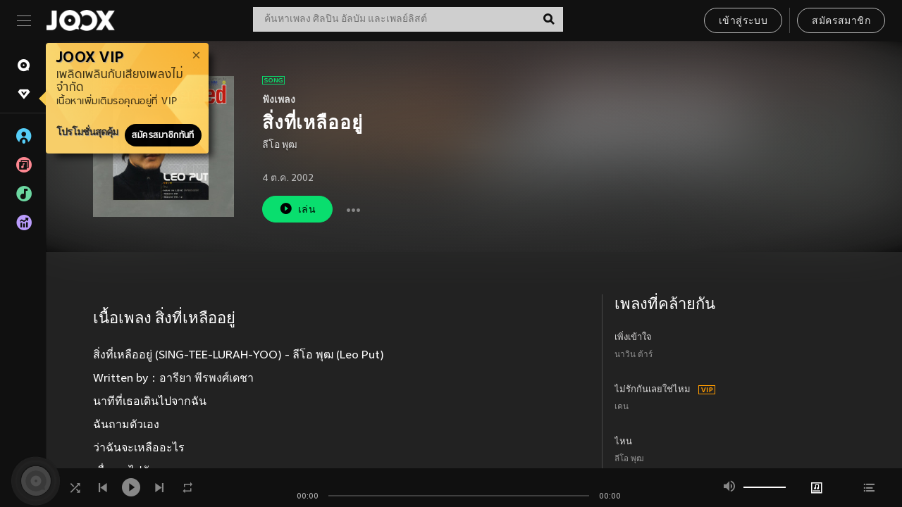

--- FILE ---
content_type: text/html; charset=utf-8
request_url: https://www.joox.com/th/single/YQp09+Is7732a04Pcey2Iw==
body_size: 33263
content:
<!DOCTYPE html><html lang="th" class="isDesktop"><head><title data-react-helmet="true">JOOX</title><link rel="dns-prefetch" href="https://static.joox.com"/><meta name="robots" content="index,follow"/><meta property="fb:app_id" content="715832828503252"/><meta name="google-site-verification" content="AFxvaw4pL_JpI891g48WyjxZb-IMT32Om60HDmp4H3Q"/><meta name="google-site-verification" content="jEa1xJzY2NY70h_234p8CWtoANSbSPR6kP_ALJ8PGBM"/><meta data-react-helmet="true" property="og:restrictions:country:allowed" content="CN"/><meta data-react-helmet="true" property="og:restrictions:country:allowed" content="TH"/><meta data-react-helmet="true" property="og:restrictions:country:allowed" content="MY"/><meta data-react-helmet="true" property="og:restrictions:country:allowed" content="IN"/><meta data-react-helmet="true" property="og:restrictions:country:allowed" content="ID"/><meta data-react-helmet="true" property="og:restrictions:country:allowed" content="HK"/><meta data-react-helmet="true" property="og:restrictions:country:allowed" content="TW"/><meta data-react-helmet="true" property="og:restrictions:country:allowed" content="MO"/><meta data-react-helmet="true" property="og:restrictions:country:allowed" content="SA"/><meta data-react-helmet="true" property="og:image" content="https://cache.api.joox.com/img/share/aHR0cHM6Ly9pbWFnZS5qb294LmNvbS9KT09YY292ZXIvMC9mYzdhNWI5MWE5YmE0Mzg4LzY0MC5qcGc=/0.jpg"/><meta data-react-helmet="true" property="og:title" content="JOOX"/><meta data-react-helmet="true" name="twitter:card" content="summary"/><meta data-react-helmet="true" name="twitter:site" content="@JOOXTH"/><meta data-react-helmet="true" name="twitter:creator" content="@JOOXTH"/><meta data-react-helmet="true" name="apple-mobile-web-app-title" content="JOOX"/><meta data-react-helmet="true" name="apple-mobile-web-app-status-bar-style" content="black"/><meta data-react-helmet="true" property="al:android:app_name" content="JOOX"/><meta data-react-helmet="true" property="al:android:package" content="com.tencent.ibg.joox"/><meta data-react-helmet="true" property="al:android:url" content="wemusic://www.joox.com?page=playsong&amp;name=&amp;adtag=&amp;songid=YQp09%2BIs7732a04Pcey2Iw%3D%3D&amp;from=html5page&amp;platform=other&amp;h_channel_main=facebook&amp;h_page_type=single&amp;h_activity_id=YQp09%2BIs7732a04Pcey2Iw%3D%3D"/><meta data-react-helmet="true" property="al:ios:app_name" content="JOOX"/><meta data-react-helmet="true" property="al:ios:app_store_id" content="914406371"/><meta data-react-helmet="true" property="al:ios:url" content="wemusic://www.joox.com?page=playsong&amp;songid=YQp09%2BIs7732a04Pcey2Iw%3D%3D&amp;songMid=ZF5B6091C3AB77&amp;songname=%E0%B8%AA%E0%B8%B4%E0%B9%88%E0%B8%87%E0%B8%97%E0%B8%B5%E0%B9%88%E0%B9%80%E0%B8%AB%E0%B8%A5%E0%B8%B7%E0%B8%AD%E0%B8%AD%E0%B8%A2%E0%B8%B9%E0%B9%88&amp;singerid=1044723&amp;singerName=%E0%B8%A5%E0%B8%B5%E0%B9%82%E0%B8%AD%20%E0%B8%9E%E0%B8%B8%E0%B8%92&amp;albumid=1196247&amp;albumName=The%20Best%20Selected&amp;playtime=30&amp;flag=0&amp;platform=other&amp;h_channel_main=facebook&amp;h_page_type=single&amp;h_activity_id=YQp09%2BIs7732a04Pcey2Iw%3D%3D"/><meta data-react-helmet="true" property="og:type" content="music.song"/><meta data-react-helmet="true" property="og:audio:type" content="audio/vnd.facebook.bridge"/><meta data-react-helmet="true" property="music:duration" content="30"/><meta data-react-helmet="true" property="music:preview_url:type" content="audio/mpeg"/><meta data-react-helmet="true" property="music:musician" content="https://www.joox.com/th/artist/_cgkpLJSUGR1YTFjqT06yQ=="/><meta data-react-helmet="true" property="music:album" content="https://www.joox.com/th/album/khIhFZbnNHe3LJPeRs4jjg=="/><link rel="manifest" href="https://static.joox.com/pc/prod/static/manifest_v1.json"/><link rel="shortcut icon" href="https://static.joox.com/pc/prod/static/favicon.ico"/><link rel="icon" sizes="192x192" href="https://static.joox.com/pc/prod/static/di/icons/icon-192x192.png"/><meta name="mobile-web-app-capable" content="yes"/><meta name="theme-color" content="#222222"/><link data-react-helmet="true" rel="canonical" href="https://www.joox.com/th/single/YQp09+Is7732a04Pcey2Iw=="/><link data-react-helmet="true" rel="alternate" href="android-app://com.tencent.ibg.joox/wemusic/www.joox.com?page=playsong&amp;songid=YQp09%2BIs7732a04Pcey2Iw%3D%3D&amp;songMid=ZF5B6091C3AB77&amp;songname=%E0%B8%AA%E0%B8%B4%E0%B9%88%E0%B8%87%E0%B8%97%E0%B8%B5%E0%B9%88%E0%B9%80%E0%B8%AB%E0%B8%A5%E0%B8%B7%E0%B8%AD%E0%B8%AD%E0%B8%A2%E0%B8%B9%E0%B9%88&amp;singerid=1044723&amp;singerName=%E0%B8%A5%E0%B8%B5%E0%B9%82%E0%B8%AD%20%E0%B8%9E%E0%B8%B8%E0%B8%92&amp;albumid=1196247&amp;albumName=The%20Best%20Selected&amp;playtime=30&amp;from=html5page&amp;platform=other&amp;h_channel_main=appIndexing&amp;h_page_type=single"/><link data-react-helmet="true" rel="alternate" href="https://www.joox.com/th/single/YQp09+Is7732a04Pcey2Iw==" hrefLang="x-default"/><link data-react-helmet="true" rel="alternate" href="https://www.joox.com/hk/single/YQp09+Is7732a04Pcey2Iw==" hrefLang="zh-HK"/><link data-react-helmet="true" rel="alternate" href="https://www.joox.com/th/single/YQp09+Is7732a04Pcey2Iw==" hrefLang="th"/><link data-react-helmet="true" rel="alternate" href="https://www.joox.com/mo/single/YQp09+Is7732a04Pcey2Iw==" hrefLang="zh-MO"/><link data-react-helmet="true" rel="apple-touch-icon" sizes="192x192" href="https://static.joox.com/pc/prod/static/di/icons/icon-192x192.png"/><link data-react-helmet="true" rel="apple-touch-icon" sizes="512x512" href="https://static.joox.com/pc/prod/static/di/icons/icon-512x512.png"/><link data-react-helmet="true" rel="apple-touch-startup-image" href="https://static.joox.com/pc/prod/static/di/icons/icon-192x192.png"/><link data-react-helmet="true" rel="apple-touch-startup-image" href="https://static.joox.com/pc/prod/static/di/icons/icon-512x512.png" media="(device-width: 414px) and (device-height: 896px) and (-webkit-device-pixel-ratio: 3)"/><link data-react-helmet="true" rel="apple-touch-startup-image" href="https://static.joox.com/pc/prod/static/di/icons/icon-512x512.png" media="(device-width: 414px) and (device-height: 896px) and (-webkit-device-pixel-ratio: 2)"/><link data-react-helmet="true" rel="apple-touch-startup-image" href="https://static.joox.com/pc/prod/static/di/icons/icon-512x512.png" media="(device-width: 375px) and (device-height: 812px) and (-webkit-device-pixel-ratio: 3)"/><link data-react-helmet="true" rel="apple-touch-startup-image" href="https://static.joox.com/pc/prod/static/di/icons/icon-512x512.png" media="(device-width: 414px) and (device-height: 736px) and (-webkit-device-pixel-ratio: 3)"/><link data-react-helmet="true" rel="apple-touch-startup-image" href="https://static.joox.com/pc/prod/static/di/icons/icon-512x512.png" media="(device-width: 375px) and (device-height: 667px) and (-webkit-device-pixel-ratio: 2)"/><link data-react-helmet="true" rel="apple-touch-startup-image" href="https://static.joox.com/pc/prod/static/di/icons/icon-512x512.png" media="(device-width: 1024px) and (device-height: 1366px) and (-webkit-device-pixel-ratio: 2)"/><link data-react-helmet="true" rel="apple-touch-startup-image" href="https://static.joox.com/pc/prod/static/di/icons/icon-512x512.png" media="(device-width: 834px) and (device-height: 1194px) and (-webkit-device-pixel-ratio: 2)"/><link data-react-helmet="true" rel="apple-touch-startup-image" href="https://static.joox.com/pc/prod/static/di/icons/icon-512x512.png" media="(device-width: 834px) and (device-height: 1112px) and (-webkit-device-pixel-ratio: 2)"/><link data-react-helmet="true" rel="apple-touch-startup-image" href="https://static.joox.com/pc/prod/static/di/icons/icon-512x512.png" media="(device-width: 768px) and (device-height: 1024px) and (-webkit-device-pixel-ratio: 2)"/><link data-react-helmet="true" rel="preload" as="image" href="https://image.joox.com/JOOXcover/0/fc7a5b91a9ba4388/300"/><style id="__jsx-2561151309">@font-face{font-family:'jooxInter';src:url(https://static.joox.com/pc/prod/static/fo/jooxInter-v130.eot);src:url(https://static.joox.com/pc/prod/static/fo/jooxInter-v130.eot) format('embedded-opentype'), url(https://static.joox.com/pc/prod/static/fo/jooxInter-v130.ttf) format('truetype'), url(https://static.joox.com/pc/prod/static/fo/jooxInter-v130.woff) format('woff'), url(https://static.joox.com/pc/prod/static/fo/jooxInter-v130.svg) format('svg');font-weight:normal;font-style:normal;font-display:block;}@font-face{font-family:'JOOX';src:url(https://static.joox.com/pc/prod/static/fo/JOOX.woff2) format('woff2'), url(https://static.joox.com/pc/prod/static/fo/JOOX.woff) format('woff');font-weight:400;font-style:normal;font-display:swap;}@font-face{font-family:'JOOX';src:url(https://static.joox.com/pc/prod/static/fo/JOOX-Medium.woff2) format('woff2'), url(https://static.joox.com/pc/prod/static/fo/JOOX-Medium.woff) format('woff');font-weight:500;font-style:bold;font-display:swap;}@font-face{font-family:'JOOX';src:url(https://static.joox.com/pc/prod/static/fo/JOOX-Bold.woff2) format('woff2'), url(https://static.joox.com/pc/prod/static/fo/JOOX-Bold.woff) format('woff');font-weight:700;font-style:bolder;font-display:swap;}@font-face{font-family:'JOOX-Brand';src:url(https://static.joox.com/pc/prod/static/fo/JOOX-Brand-Bold.woff2) format('woff2'), url(https://static.joox.com/pc/prod/static/fo/JOOX-Brand-Bold.woff) format('woff');font-weight:700;font-style:bolder;font-display:swap;}@font-face{font-family:'JOOX-Brand';src:url(https://static.joox.com/pc/prod/static/fo/JOOX-Brand-Regular.woff2) format('woff2'), url(https://static.joox.com/pc/prod/static/fo/JOOX-Brand-Regular.woff) format('woff');font-weight:400;font-style:normal;font-display:swap;}@font-face{font-family:'Pyidaungsu';src:url(https://static.joox.com/pc/prod/static/fo/Pyidaungsu-Regular.woff2) format('woff2'), url(https://static.joox.com/pc/prod/static/fo/Pyidaungsu-Regular.woff) format('woff');font-weight:400;font-style:normal;font-display:swap;}@font-face{font-family:'Pyidaungsu';src:url(https://static.joox.com/pc/prod/static/fo/Pyidaungsu-Bold.woff2) format('woff2'), url(https://static.joox.com/pc/prod/static/fo/Pyidaungsu-Bold.woff) format('woff');font-weight:700;font-style:bold;font-display:swap;}@font-face{font-family:Sukhumvit;src:url(https://static.joox.com/pc/prod/static/fo/sukhumvitreg.eot);src:url(https://static.joox.com/pc/prod/static/fo/sukhumvitreg.eot?) format('embedded-opentype'), url(https://static.joox.com/pc/prod/static/fo/sukhumvitreg.woff) format('woff'), url(https://static.joox.com/pc/prod/static/fo/sukhumvitreg.ttf) format('truetype'), url(https://static.joox.com/pc/prod/static/fo/sukhumvitreg.svg#svgFontName) format('svg');font-weight:400;font-style:normal;font-display:swap;}@font-face{font-family:Sukhumvit;src:url(https://static.joox.com/pc/prod/static/fo/sukhumvitbld.eot);src:url(https://static.joox.com/pc/prod/static/fo/sukhumvitbld.eot?) format('embedded-opentype'), url(https://static.joox.com/pc/prod/static/fo/sukhumvitbld.woff) format('woff'), url(https://static.joox.com/pc/prod/static/fo/sukhumvitbld.ttf) format('truetype'), url(https://static.joox.com/pc/prod/static/fo/sukhumvitbld.svg#svgFontName) format('svg');font-weight:700;font-style:normal;font-display:swap;}@font-face{font-family:'JOOXPlayer';src:url(https://static.joox.com/pc/prod/static/fo/JOOX.woff2) format('woff2'), url(https://static.joox.com/pc/prod/static/fo/JOOX.woff) format('woff');font-weight:400;font-style:normal;font-display:swap;}@font-face{font-family:'JOOXPlayer';src:url(https://static.joox.com/pc/prod/static/fo/JOOX-Medium.woff2) format('woff2'), url(https://static.joox.com/pc/prod/static/fo/JOOX-Medium.woff) format('woff');font-weight:500;font-style:bold;font-display:swap;}@font-face{font-family:'JOOXPlayer';src:url(https://static.joox.com/pc/prod/static/fo/JOOX-Bold.woff2) format('woff2'), url(https://static.joox.com/pc/prod/static/fo/JOOX-Bold.woff) format('woff');font-weight:700;font-style:bolder;font-display:swap;}@font-face{font-family:'jooxPlayerIcon';src:url(https://static.joox.com/pc/prod/static/fo/jooxPlayer.woff2) format('woff2'), url(https://static.joox.com/pc/prod/static/fo/jooxPlayer.woff) format('woff');font-weight:normal;font-style:normal;font-display:block;}@font-face{font-family:'JOOXPlayerSukhumvit';src:url(https://static.joox.com/pc/prod/static/fo/sukhumvitreg.woff2) format('woff2'), url(https://static.joox.com/pc/prod/static/fo/sukhumvitreg.woff) format('woff');font-weight:400;font-style:normal;}@font-face{font-family:'JOOXPlayerSukhumvit';src:url(https://static.joox.com/pc/prod/static/fo/sukhumvitbld.woff2) format('woff2'), url(https://static.joox.com/pc/prod/static/fo/sukhumvitbld.woff) format('woff');font-weight:700;font-style:normal;}.icon{font-family:'jooxInter' !important;speak:none;font-style:normal;font-weight:normal;font-variant:normal;text-transform:none;line-height:1;-webkit-font-smoothing:antialiased;-moz-osx-font-smoothing:grayscale;}</style><style id="__jsx-2865570372">#nprogress{pointer-events:none;}#nprogress .bar{background:#00ff77;position:fixed;z-index:9999;top:0;left:0;width:100%;height:2px;}#nprogress .peg{display:block;position:absolute;right:0;width:100px;height:100%;box-shadow:0 0 10px #29d,0 0 5px #29d;opacity:1;-webkit-transform:rotate(3deg) translate(0px,-4px);-ms-transform:rotate(3deg) translate(0px,-4px);-webkit-transform:rotate(3deg) translate(0px,-4px);-ms-transform:rotate(3deg) translate(0px,-4px);transform:rotate(3deg) translate(0px,-4px);}#nprogress .spinner{display:block;position:fixed;z-index:9999;top:15px;right:15px;}#nprogress .spinner-icon{width:18px;height:18px;box-sizing:border-box;border:solid 2px transparent;border-top-color:#29d;border-left-color:#29d;border-radius:50%;-webkit-animation:nprogress-spinner 400ms linear infinite;-webkit-animation:nprogress-spinner 400ms linear infinite;animation:nprogress-spinner 400ms linear infinite;}.nprogress-custom-parent{overflow:hidden;position:relative;}.nprogress-custom-parent #nprogress .spinner,.nprogress-custom-parent #nprogress .bar{position:absolute;}@-webkit-keyframes nprogress-spinner{0%{-webkit-transform:rotate(0deg);}100%{-webkit-transform:rotate(360deg);}}@-webkit-keyframes nprogress-spinner{0%{-webkit-transform:rotate(0deg);-ms-transform:rotate(0deg);transform:rotate(0deg);}100%{-webkit-transform:rotate(360deg);-ms-transform:rotate(360deg);transform:rotate(360deg);}}@keyframes nprogress-spinner{0%{-webkit-transform:rotate(0deg);-ms-transform:rotate(0deg);transform:rotate(0deg);}100%{-webkit-transform:rotate(360deg);-ms-transform:rotate(360deg);transform:rotate(360deg);}}</style><style id="__jsx-2288571016">.TopSnackBar.jsx-2288571016{width:100%;}.TopSnackBar-active.jsx-2288571016{-webkit-transition:all 400ms cubic-bezier(0.4,0,0.6,1);transition:all 400ms cubic-bezier(0.4,0,0.6,1);}.TopSnackBar-enter.jsx-2288571016{opacity:0.5;-webkit-transform:translate3d(calc(100% + 568px),0,0);-ms-transform:translate3d(calc(100% + 568px),0,0);transform:translate3d(calc(100% + 568px),0,0);}</style><style id="__jsx-2210511138">.Search.jsx-2210511138{position:relative;max-width:440px;width:100%;margin:0 20px;}.inputSearch.jsx-2210511138{background:rgba(255,255,255,0.8);display:block;height:35px;width:100%;border:0;padding:0 55px 0 15px;padding-right:40px;font-size: 0.875rem ;;color:#4a4a4a;text-align:left;outline:none;position:relative;border:1px solid rgba(255,255,255,0.1);}.inputSearch.jsx-2210511138:focus{outline:none;border:1px solid #09de6e;}.btnSearch.jsx-2210511138{display:block;background:transparent;position:absolute;border:0;top:-1px;right:0;width:40px;height:35px;outline:none;padding:2px 0 0;color:#111111;text-align:center;line-height:30px;;}.icon.jsx-2210511138{font-size: 1.25rem ;;vertical-align:middle;}.btnLogin > div{margin-left:6px;}.autoSuggest.jsx-2210511138{display:block;font-size: 0.8125rem ;;background-color:#000;box-shadow:0 6px 9px 0 rgba(0,0,0,0.5);width:100%;height:380px;position:absolute;top:35px;z-index:10;}</style><style id="__jsx-436437380">.scrollarea-content{margin:0;padding:0;overflow:hidden;position:relative;}.scrollarea-content:focus{outline:0;}.scrollarea{position:relative;overflow:hidden;}.scrollarea .scrollbar-container{position:absolute;background:none;opacity:0;z-index:0;-webkit-transition:opacity 200ms ease;transition:opacity 200ms ease;}.scrollarea .scrollbar-container.vertical{width:8px;height:100%;right:0;top:0;background-color:transparent;opacity:0;padding:0;z-index:10;}.scrollarea .scrollbar-container.vertical .scrollbar{width:6px;height:20px;background:#333333;margin-left:0;border-radius:8px;}.scrollarea:hover .scrollbar-container{opacity:1;}</style><style id="__jsx-2607319108">.MainBtnWrap.jsx-2607319108{display:inline-block;}.mainButton.jsx-2607319108{display:inline-block;background:#09de6e;font-size: 0.875rem ;;color:#000;font-weight:500;line-height:1.8;-webkit-letter-spacing:0.41px;-moz-letter-spacing:0.41px;-ms-letter-spacing:0.41px;letter-spacing:0.41px;text-align:center;min-width:100px;height:38px;border:1px solid #09de6e;border-radius:20px;padding:7px 20px 5px;cursor:pointer;outline:none;-webkit-transition:all 0.35s;transition:all 0.35s;white-space:pre;}.isMobile .mainButton.jsx-2607319108{font-size: 1rem ;;height:40px;padding:4px 20px;line-height:33px;}.isDesktop .mainButton.jsx-2607319108:hover{background:#53e89a;border-color:#53e89a;}.secondary.jsx-2607319108{background:transparent;border-color:#bcbcbc;color:#e5e5e5;}.isDesktop .mainButton.secondary.jsx-2607319108:hover{background:#fff;border-color:#fff;color:#000;}.isMobile .mainButton.secondary.jsx-2607319108{line-height:34px;}.isMobile .mainButton.secondary.active.jsx-2607319108{border-color:#fff;color:#fff;}.tertiary.jsx-2607319108{background:#fff;border-color:#fff;color:#000;}.isDesktop .mainButton.tertiary.jsx-2607319108:hover{background:transparent;border-color:#fff;color:#e5e5e5;}.isMobile .mainButton.tertiary.jsx-2607319108{line-height:34px;}.isMobile .mainButton.tertiary.active.jsx-2607319108{background:#fff;border-color:#fff;color:#000;}.warning.jsx-2607319108{border-color:#f00;background:#f00;}.isDesktop .mainButton.warning.jsx-2607319108:hover{background:#b30000;border-color:#b30000;}.mainButton.loading.jsx-2607319108{pointer-events:none;color:#555;}.mainButton.jsx-2607319108 .icon{font-size: 1.4em ;;vertical-align:middle;position:relative;top:-2px;margin-right:3px;}.mainButton.jsx-2607319108 .icon--download{top:0;margin-right:3px;}.isMobile .mainButton.jsx-2607319108 .icon{font-size: 1.2em ;;}.mainButton[disabled].jsx-2607319108,.mainButton[disabled].jsx-2607319108:hover{background:#9e9e9e !important;cursor:default !important;border-color:#bcbcbc !important;}.isMobile .mainButton.jsx-2607319108 img{position:relative;top:-1px;}.isDesktop .MainBtnWrap.jsx-2607319108 img{text-align:center;width:30px;position:relative;top:-1px;margin-left:5px;}.mainLayoutSize.jsx-2607319108{height:36px;line-height:1.75;}</style><style id="__jsx-2200604574">.btnClose.jsx-2200604574{position:absolute;right:10px;top:10px;background:transparent;border:0;outline:0;color:#a6a6a6;cursor:pointer;font-size: 1.3em ;;padding:0;}.btnClose.jsx-2200604574:hover{color:#fff;}</style><style id="__jsx-2151956263">.MainHeader.jsx-2151956263{background-color:#111111;box-shadow:0 1px 1px 0 rgba(0,0,0,0.2);height:58px;padding:10px 24px;display:-webkit-box;display:-webkit-flex;display:-ms-flexbox;display:flex;-webkit-flex-direction:row;-ms-flex-direction:row;flex-direction:row;-webkit-box-pack:justify;-webkit-justify-content:space-between;-ms-flex-pack:justify;justify-content:space-between;}.MainHeader.jsx-2151956263>div.jsx-2151956263{display:-webkit-box;display:-webkit-flex;display:-ms-flexbox;display:flex;-webkit-align-items:center;-webkit-box-align:center;-ms-flex-align:center;align-items:center;}.logo.jsx-2151956263 a.jsx-2151956263{display:block;height:100%;}.logo.jsx-2151956263{display:block;width:100px;height:30px;background-image:url(https://static.joox.com/pc/prod/static/di/MainHeader/joox-logo01.png);background-repeat:no-repeat;background-size:contain;background-position:center;}.logo.jsx-2151956263 span.jsx-2151956263{display:block;
    text-indent: 1000em;
    white-space: nowrap;
    overflow: hidden;
  ;}.btnMenu.jsx-2151956263{background:transparent;border:0;position:relative;display:block;width:20px;height:15px;margin-right:20px;padding:0;position:relative;top:0;outline:none;cursor:pointer;}@media (max-width:1399px){.btnMenu.btnMenuLg.jsx-2151956263{display:none;}}@media (min-width:1400px){.btnMenu.btnMenuSm.jsx-2151956263{display:none;}}.onPress.jsx-2151956263{-webkit-transform:translate3d(0,0,0);-ms-transform:translate3d(0,0,0);transform:translate3d(0,0,0);}.onPress.jsx-2151956263:after{content:'';display:block;position:absolute;width:100%;height:100%;top:0;left:0;pointer-events:none;background-image:radial-gradient( circle, #fff 10%, transparent 10.01% );background-repeat:no-repeat;background-position:50%;-webkit-transform:scale(14,14);-ms-transform:scale(14,14);transform:scale(14,14);opacity:0;-webkit-transition:-webkit-transform 0.3s, opacity 1s;-webkit-transition:transform 0.3s, opacity 1s;transition:transform 0.3s, opacity 1s;}.onPress.jsx-2151956263:active.jsx-2151956263:after{-webkit-transform:scale(0,0);-ms-transform:scale(0,0);transform:scale(0,0);opacity:0.15;-webkit-transition:0s;transition:0s;}.btnMenu.jsx-2151956263>span.jsx-2151956263{background:#9b9b9b;display:block;position:absolute;z-index:2;width:20px;height:1px;-webkit-transition:0.4s;transition:0.4s;}.btnMenu.jsx-2151956263 .one.jsx-2151956263{top:0;}.btnMenu.jsx-2151956263 .two.jsx-2151956263{top:7px;}.btnMenu.jsx-2151956263 .three.jsx-2151956263{top:14px;}.user.jsx-2151956263{position:relative;border-left:1px solid #4a4a4a;padding-left:20px;padding-right:45px;max-width:220px;width:100%;margin-left:10px;}@media (max-width:600px){.user.jsx-2151956263{max-width:100%;}}.user.jsx-2151956263 a.jsx-2151956263{display:block;color:#bcbcbc;}.user.jsx-2151956263 a.jsx-2151956263:hover{color:#fff;}.avatarWrap.jsx-2151956263{cursor:pointer;}.user.jsx-2151956263 .rezyImageFrame{width:32px;height:32px;display:inline-block;vertical-align:middle;margin-right:10px;}.user.jsx-2151956263 .avatar{width:32px;height:32px;display:inline-block;border-radius:50%;min-width:32px;}.user.jsx-2151956263 img.status.jsx-2151956263{position:absolute;right:52px;top:16px;}.name.jsx-2151956263{display:inline-block;
    white-space: nowrap;
    overflow: hidden;
    text-overflow: ellipsis;
  ;max-width:80px;margin-right:5px;vertical-align:middle;line-height:38px;}@media (max-width:600px){.avatar.jsx-2151956263{display:none;}.user.jsx-2151956263 .rezyImageFrame{display:none;}}.status.jsx-2151956263{max-width:20px;vertical-align:middle;}.user.jsx-2151956263 img.status.vvip.jsx-2151956263{top:10px;}.btnUserCollapsed.jsx-2151956263{font-size: 0.9375rem ;;display:inline-block;background:transparent;color:#fff;line-height:0;border:0;outline:none;cursor:pointer;padding:12px 15px;position:absolute;top:0;right:0;}.nav.jsx-2151956263{margin-left:15px;}.btnLogin.jsx-2151956263 small.jsx-2151956263{font-size: 1em ;;margin:0 10px;}.btnLogin.jsx-2151956263 .MainBtnWrap + .MainBtnWrap{border-left:1px solid #4a4a4a;padding-left:10px;margin-left:10px;}.btnLogin.jsx-2151956263 .registerBtn{border:none;padding:unset;}.btnLogin.jsx-2151956263 a.jsx-2151956263{-webkit-text-decoration:underline;text-decoration:underline;display:inline-block;}.NewYear2021 .MainHeader.jsx-2151956263{background-image:url(https://static.joox.com/pc/prod/static/di/theme/newyear2021/img_desktop.jpg);background-repeat:no-repeat;background-position:center;}.MainHeader.jsx-2151956263 .btn--upload{margin-right:12px;padding:7px 12px 5px;display:-webkit-inline-box;display:-webkit-inline-flex;display:-ms-inline-flexbox;display:inline-flex;-webkit-align-items:center;-webkit-box-align:center;-ms-flex-align:center;align-items:center;}.MainHeader.jsx-2151956263 .btn--upload .icon--add-to-queue{font-size:1.1em;top:-2px;}.MainHeader.jsx-2151956263 .btn--download{padding:7px 12px 5px;border-color:#09de6e;color:#09de6e;margin-left:12px;}.MainHeader.jsx-2151956263 .btn--download .icon--add-to-queue{font-size:1em;top:-1px;left:-1px;}</style><style id="__jsx-3495596807">button.useApp.useApp.jsx-3495596807{background-color:#09de6e;font-size: 0.8125rem ;;color:#111;font-weight:600;text-transform:uppercase;text-align:center;line-height:1.8;width:auto;height:28px;padding:0 12px;border-radius:20px;position:relative;top:50%;right:8px;-webkit-transform:translateY(-50%);-ms-transform:translateY(-50%);transform:translateY(-50%);-webkit-animation:bgEffect-jsx-3495596807 1.8s ease-in-out infinite;animation:bgEffect-jsx-3495596807 1.8s ease-in-out infinite;}.MainBtnWrap .useApp{background-color:#09de6e;color:#111;-webkit-animation:bgEffect-jsx-3495596807 1.8s ease-in-out infinite;animation:bgEffect-jsx-3495596807 1.8s ease-in-out infinite;}@-webkit-keyframes bgEffect-jsx-3495596807{0%,100%{background:rgba(69,222,110,0.9);box-shadow:0 0 0 #09de6e;}50%{background:rgba(69,222,110,1);text-shadow:1px 1px 3px rgba(255,255,255,0.8), -1px -1px 3px rgba(255,255,255,0.8);box-shadow:0 0 6px 1px #09de6e;}}@keyframes bgEffect-jsx-3495596807{0%,100%{background:rgba(69,222,110,0.9);box-shadow:0 0 0 #09de6e;}50%{background:rgba(69,222,110,1);text-shadow:1px 1px 3px rgba(255,255,255,0.8), -1px -1px 3px rgba(255,255,255,0.8);box-shadow:0 0 6px 1px #09de6e;}}</style><style id="__jsx-2658589646">.NavItems.jsx-2658589646{display:block;position:relative;margin:10px 0;}.NavItems.jsx-2658589646 a.jsx-2658589646{display:block;position:relative;font-size: 0.875rem ;;font-weight:700;-webkit-letter-spacing:0.35px;-moz-letter-spacing:0.35px;-ms-letter-spacing:0.35px;letter-spacing:0.35px;text-transform:uppercase;color:#fff;width:100%;z-index:5;padding:8px 0 4px 35px;min-height:31px;line-height:1.2;}.NavItems.jsx-2658589646:hover a.jsx-2658589646,.NavItems.active.jsx-2658589646 a.jsx-2658589646{color:#09de6e;}.NavItems.jsx-2658589646:hover.jsx-2658589646::before,.NavItems.active.jsx-2658589646::before{content:'';width:3px;height:22px;background:#09de6e;position:absolute;top:4px;left:-22px;z-index:2;-webkit-transition:background .2s;transition:background .2s;}.icon.jsx-2658589646{font-size: 1.7em ;;position:absolute;left:0;top:3px;}.NavItems.jsx-2658589646 a.jsx-2658589646:hover .title.jsx-2658589646{display:block;}.title.jsx-2658589646{display:none;position:absolute;left:34px;top:2px;background-color:#ffffff;border-radius:1px;height:25px;opacity:0.8;padding:2px 7px;line-height:25px;color:#000;white-space:nowrap;}.showTooltip.jsx-2658589646 .NavItems.user.jsx-2658589646 a.jsx-2658589646 .title.jsx-2658589646,.showTooltip.jsx-2658589646 .NavItems.vip.jsx-2658589646 a.jsx-2658589646 .title.jsx-2658589646{display:none;}</style><style id="__jsx-1863094431">.BrowseTitle.jsx-1863094431{font-size: 0.75rem ;;font-weight:500;line-height:2.1;color:#bcbcbc;}.BrowseItems.jsx-1863094431{position:relative;display:-webkit-box;display:-webkit-flex;display:-ms-flexbox;display:flex;margin:17px 0;-webkit-flex-direction:column;-ms-flex-direction:column;flex-direction:column;}.BrowseItems.isMinified.jsx-1863094431:first-child{margin-top:10px;}.BrowseItems.jsx-1863094431 a.jsx-1863094431{position:relative;z-index:5;display:-webkit-box;display:-webkit-flex;display:-ms-flexbox;display:flex;-webkit-align-items:center;-webkit-box-align:center;-ms-flex-align:center;align-items:center;position:relative;color:#bcbcbc;-webkit-transition:color .2s;transition:color .2s;}.BrowseItems.jsx-1863094431 .icon.jsx-1863094431{font-size: 1.875rem ;;width:24px;height:24px;margin-right:15px;display:-webkit-box;display:-webkit-flex;display:-ms-flexbox;display:flex;-webkit-align-items:center;-webkit-box-align:center;-ms-flex-align:center;align-items:center;-webkit-box-pack:center;-webkit-justify-content:center;-ms-flex-pack:center;justify-content:center;}.BrowseItems.jsx-1863094431 .Artists.jsx-1863094431:before{color:#56cef8;}.BrowseItems.jsx-1863094431 .Albums.jsx-1863094431:before{color:#fd8791;}.BrowseItems.jsx-1863094431 .Playlists.jsx-1863094431:before{color:#6cd7a1;}.BrowseItems.jsx-1863094431 .Charts.jsx-1863094431:before{color:#ba9cfc;}.BrowseItems.jsx-1863094431 .Radio.jsx-1863094431:before{color:#fec18c;}.BrowseItems.jsx-1863094431 .Video.jsx-1863094431:before{color:#ef3c5a;}.BrowseItems.jsx-1863094431 .MusicColumn.jsx-1863094431{background-color:#646464;font-size: 0.75rem ;;}.BrowseItems.jsx-1863094431 .icon.jsx-1863094431:before{display:block;font-style:normal !important;}.name.jsx-1863094431{font-size: 0.875rem ;;line-height:1.4;margin-top:1px;}.isMinified.jsx-1863094431 .name.jsx-1863094431{display:none;position:absolute;left:34px;top:0;background-color:#ffffff;border-radius:1px;height:25px;opacity:0.8;padding:2px 7px;line-height:25px;color:#000;white-space:nowrap;}.BrowseItems.isMinified.jsx-1863094431 a.jsx-1863094431:hover .name.jsx-1863094431{display:block;}.BrowseItems.jsx-1863094431:hover a.jsx-1863094431,.BrowseItems.active.jsx-1863094431 a.jsx-1863094431{color:#09de6e;position:relative;}.BrowseItems.jsx-1863094431:hover.jsx-1863094431::before,.BrowseItems.active.jsx-1863094431::before{content:'';width:3px;height:22px;background:#09de6e;position:absolute;top:1px;left:-22px;z-index:2;-webkit-transition:background .2s;transition:background .2s;}</style><style id="__jsx-289687628">button.jsx-289687628{background:transparent;border:0;outline:0;padding:0;color:#bcbcbc;display:block;width:100%;cursor:pointer;text-align:left;position:relative;}.isMobile button.jsx-289687628{color:#fff;}button.jsx-289687628:focus{outline:none;border:none;}a.jsx-289687628{position:relative;display:block;cursor:pointer;}.isMobile a.jsx-289687628{color:#fff;height:40px;line-height:40px;}.isDesktop a.jsx-289687628:hover{color:#fff;}.lang.jsx-289687628 i.jsx-289687628,button.jsx-289687628 i.jsx-289687628{position:absolute;right:0;-webkit-transition:all 0.5s;transition:all 0.5s;}li.jsx-289687628 .lang.jsx-289687628 i.jsx-289687628{top:4px;}.isMobile a.jsx-289687628 i.jsx-289687628,.isMobile button.jsx-289687628 i.jsx-289687628{top:1px;}.isMobile li.jsx-289687628 .current.jsx-289687628 i.jsx-289687628{top:10px;}button.current.jsx-289687628{cursor:default;}.collapsed.jsx-289687628{-webkit-transform:rotate(180deg);-ms-transform:rotate(180deg);transform:rotate(180deg);}.lang.jsx-289687628{font-size: 0.8125rem ;;}.lang.jsx-289687628 i.jsx-289687628{display:none;font-size: 1.2em ;;}.current.jsx-289687628 i.jsx-289687628{display:block;}span.jsx-289687628{float:right;}.isDesktop .current.jsx-289687628:hover{color:#53e89a;-webkit-transition:color .2s;transition:color .2s;}.current.jsx-289687628,.isMobile .current.jsx-289687628{color:#09de6e;}.isMobile .current.jsx-289687628{margin-right:25px;}ul.jsx-289687628{position:relative;background:#000;padding:15px 20px 5px 35px;width:calc(100% + 45px);left:-25px;right:-25px;margin-top:10px;}.isMobile ul.jsx-289687628{margin-top:5px;}li.jsx-289687628{margin-bottom:10px;}</style><style id="__jsx-3398449099">.AboutJoox.jsx-3398449099{color:#ccc;margin:15px 0;-webkit-transition:color .2s;transition:color .2s;}.About.jsx-3398449099{font-size: 0.875rem ;;line-height:2;}.About.jsx-3398449099 .Items.jsx-3398449099{margin:10px 0;}.About.jsx-3398449099 .Items.jsx-3398449099 a.jsx-3398449099{color:#bcbcbc;cursor:pointer;}.About.jsx-3398449099 .Items.jsx-3398449099 .Ln.jsx-3398449099{float:right;color:#09de6e;}.About.jsx-3398449099 .Items.jsx-3398449099:hover,.About.jsx-3398449099 .Items.jsx-3398449099 a.jsx-3398449099:hover{color:#fff;}.Social.jsx-3398449099{margin-top:20px;}.Social.jsx-3398449099 .Items.jsx-3398449099{font-size: 1.375rem ;;color:#bcbcbc;margin-right:16px;-webkit-transition:color .2s;transition:color .2s;}.Social.jsx-3398449099 .Items.jsx-3398449099:hover{color:#fff;}.Social.jsx-3398449099 .Items.jsx-3398449099 .icon--youtube.jsx-3398449099{font-size: 1.5rem ;;}</style><style id="__jsx-2041756047">.TermCopyright.jsx-2041756047{font-size: 0.75rem ;;color:#b5b5b5;line-height:1.6;}.TermCopyright.jsx-2041756047 a.jsx-2041756047{color:#959595;-webkit-transition:color .2s;transition:color .2s;}.Terms.jsx-2041756047{margin-bottom:15px;}.Terms.jsx-2041756047 a.jsx-2041756047{display:block;margin-right:10px;}.Terms.jsx-2041756047 a.jsx-2041756047:hover{color:#fff;}.Copyright.jsx-2041756047{margin-bottom:15px;}</style><style id="__jsx-2260554912">.CustomScrollbars{position:relative;width:100%;overflow:auto;}.CustomScrollbars::-webkit-scrollbar{width:6px;height:6px;}.CustomScrollbars::-webkit-scrollbar-track{background:rgba(0,0,0,0.1);border-radius:6px;}.CustomScrollbars::-webkit-scrollbar-thumb{background:#333333;border-radius:6px;}.CustomScrollbars::-webkit-scrollbar-thumb:hover{background:#555;}</style><style id="__jsx-751721742">.MainSidebar.jsx-751721742{width:220px;}.MainSidebar.jsx-751721742 .Box.jsx-751721742{padding:10px 20px 0 22px;border-bottom:1px solid rgba(151,151,151,0.2);margin-bottom:10px;}.MainSidebar.jsx-751721742 .Box.jsx-751721742:nth-last-child(1){border-bottom:0;}.smCollapsed .MainSidebar.jsx-751721742 .ScrollbarsCustom-Track{display:none;}</style><style id="__jsx-1025655564">.NavItems.jsx-1025655564{display:block;position:relative;margin:10px 0;}.NavItems.jsx-1025655564 a.jsx-1025655564{display:block;position:relative;font-size: 0.875rem ;;font-weight:700;-webkit-letter-spacing:0.35px;-moz-letter-spacing:0.35px;-ms-letter-spacing:0.35px;letter-spacing:0.35px;text-transform:uppercase;color:#fff;width:100%;z-index:5;padding:0;min-height:31px;line-height:1.2;}.NavItems.jsx-1025655564:hover a.jsx-1025655564,.NavItems.active.jsx-1025655564 a.jsx-1025655564{color:#09de6e;}.NavItems.jsx-1025655564:hover.jsx-1025655564::before,.NavItems.active.jsx-1025655564::before{content:'';width:3px;height:22px;background:#09de6e;position:absolute;top:4px;left:-22px;z-index:2;-webkit-transition:background .2s;transition:background .2s;}.icon.jsx-1025655564{font-size: 1.7em ;;position:absolute;left:0;top:3px;}.NavItems.jsx-1025655564 a.jsx-1025655564:hover .title.jsx-1025655564{display:block;}.title.jsx-1025655564{display:none;position:absolute;left:34px;top:2px;background-color:#ffffff;border-radius:1px;height:25px;opacity:0.8;padding:2px 7px;line-height:25px;color:#000;white-space:nowrap;}.showTooltip.jsx-1025655564 .NavItems.user.jsx-1025655564 a.jsx-1025655564 .title.jsx-1025655564,.showTooltip.jsx-1025655564 .NavItems.vip.jsx-1025655564 a.jsx-1025655564 .title.jsx-1025655564{display:none;}</style><style id="__jsx-280012110">.MiniSidebar.jsx-280012110{width:65px;}.MiniSidebar.jsx-280012110 .Box.jsx-280012110{padding:10px 0 0 22px;border-bottom:1px solid rgba(151,151,151,0.2);}.MiniSidebar.jsx-280012110 .Box.jsx-280012110:nth-last-child(1){border-bottom:0;}</style><style id="__jsx-341176200">.rezyImageFrame.jsx-341176200{font-size:0;height:100%;}</style><style id="__jsx-2882429582">.badge.jsx-2882429582 i.jsx-2882429582{font-size: 2.375rem ;;color:#09de6e;font-size: 2rem ;;margin-right:5px;position:relative;}.badge.jsx-2882429582 .icon--badge-album.jsx-2882429582{top:0;font-size: 2.375rem ;;}.badge.jsx-2882429582 .icon--badge-playlist.jsx-2882429582{top:-4px;font-size: 2.875rem ;;}.badge.jsx-2882429582 .icon--user-playlist.jsx-2882429582{top:-16px;font-size: 4.5rem ;;}.badge.jsx-2882429582 .icon--vip.jsx-2882429582{color:#ff9b01;font-size: 1.4375rem ;;top:-3.6px;}.isMobile .badge.jsx-2882429582 .icon--vip.jsx-2882429582{font-size: 1.625rem ;;top:0;}.badge.jsx-2882429582 .icon--recommended.jsx-2882429582{top:-22px;font-size: 5rem ;;}</style><style id="__jsx-215821495">.TopSectionDetail.jsx-215821495{padding:10px 0;display:-webkit-box;display:-webkit-flex;display:-ms-flexbox;display:flex;position:relative;margin-bottom:50px;}.TopSectionDetail.gotBadge.jsx-215821495{padding:30px 0;}.TopSectionDetail.noSectionBg.jsx-215821495{margin-bottom:0;}.ImageColumn.jsx-215821495{-webkit-flex:0 0 200px;-ms-flex:0 0 200px;flex:0 0 200px;position:relative;}.ImageColumn.jsx-215821495 .favImage.jsx-215821495,.ImageColumn.jsx-215821495 .recentPlay.jsx-215821495{position:absolute;left:0;top:0;bottom:0;right:0;background:rgba(224,149,179,0.8);display:-webkit-box;display:-webkit-flex;display:-ms-flexbox;display:flex;-webkit-align-items:center;-webkit-box-align:center;-ms-flex-align:center;align-items:center;-webkit-box-pack:center;-webkit-justify-content:center;-ms-flex-pack:center;justify-content:center;}.ImageColumn.jsx-215821495 .recentPlay.jsx-215821495{background:linear-gradient( 0deg, rgba(0,65,141,1) 0%, rgba(0,106,213,1) 100% );}.favImage.jsx-215821495 i.jsx-215821495,.recentPlay.jsx-215821495 i.jsx-215821495{font-size: 8em ;;}.ImageColumn.jsx-215821495 img.jsx-215821495{max-width:100%;}.DetailColumn.jsx-215821495{position:relative;min-height:200px;width:100%;padding-left:40px;padding-bottom:45px;}.DetailColumnHeader.jsx-215821495{padding-top:5px;}.DetailColumnHeader.gotBadge.jsx-215821495{position:relative;min-height:156px;padding:25px 0 45px;}.DetailColumnHeader.jsx-215821495 .badgeWrap.jsx-215821495{display:block;position:absolute;top:-10px;}.DetailColumnHeader.jsx-215821495 .titleDetail.jsx-215821495{display:block;font-size: 0.875rem ;;color:#dcdcdc;-webkit-letter-spacing:0px;-moz-letter-spacing:0px;-ms-letter-spacing:0px;letter-spacing:0px;margin-bottom:10px;}.DetailColumnHeader.jsx-215821495 .title.jsx-215821495{display:block;font-size: 1.125rem ;;font-weight:700;-webkit-letter-spacing:0.82px;-moz-letter-spacing:0.82px;-ms-letter-spacing:0.82px;letter-spacing:0.82px;line-height:1.2;margin:0 0 5px;max-height:100px;max-width:580px;}.DetailColumnHeader.gotBadge.jsx-215821495 .title.jsx-215821495{font-size: 1.625rem ;;}@media (max-width:767px){.DetailColumnHeader.jsx-215821495 .title.jsx-215821495{max-width:250px;
    white-space: nowrap;
    overflow: hidden;
    text-overflow: ellipsis;
  ;}}.DetailColumnButtons.jsx-215821495{position:absolute;bottom:0;}.subLinkSection.jsx-215821495{display:inline-block;font-size: 0.875rem ;;font-weight:500;color:#dcdcdc;line-height:1.6;text-shadow:0 2px 2px rgba(0,0,0,0.3);margin-bottom:10px;}.subLinkSection.jsx-215821495 a{color:#dcdcdc;}.subLinkSection.jsx-215821495 a:hover,.subLinkSection.jsx-215821495 a:focus{color:#fff;}.DetailColumnHeader.gotBadge.jsx-215821495 .subLinkSection.jsx-215821495 a.jsx-215821495{margin-bottom:7px;}.DetailColumnHeader.jsx-215821495 .subTitle.jsx-215821495{display:block;font-size: 0.875rem ;;color:#bcbcbc;position:absolute;bottom:10px;}.DetailColumnHeader.jsx-215821495 .subTitle.jsx-215821495 b.jsx-215821495{display:inline-block;color:#fff;font-weight:400;margin-right:5px;}.DetailColumnButtons.jsx-215821495 .MainBtnWrap{margin-right:10px;}.TopSectionDetailBg.jsx-215821495{background:rgba(153,153,153,0.11);background:-webkit-gradient( radial, center center, 0px, center center, 100%, color-stop(0%,rgba(153,153,153,0.11)), color-stop(0%,rgba(153,153,153,0.11)), color-stop(1%,rgba(153,153,153,0.11)), color-stop(76%,rgba(43,43,43,0.48)), color-stop(91%,rgba(28,28,28,0.56)), color-stop(96%,rgba(17,17,17,0.58)), color-stop(100%,rgba(0,0,0,0.6)) );background:-webkit-radial-gradient( center, ellipse cover, rgba(153,153,153,0.11) 0%, rgba(153,153,153,0.11) 0%, rgba(153,153,153,0.11) 1%, rgba(43,43,43,0.48) 76%, rgba(28,28,28,0.56) 91%, rgba(17,17,17,0.58) 96%, rgba(0,0,0,0.6) 100% );background:radial-gradient( ellipse at center, rgba(153,153,153,0.11) 0%, rgba(153,153,153,0.11) 0%, rgba(153,153,153,0.11) 1%, rgba(43,43,43,0.48) 76%, rgba(28,28,28,0.56) 91%, rgba(17,17,17,0.58) 96%, rgba(0,0,0,0.6) 100% );position:absolute;width:100%;height:300px;display:block;top:0;left:0;z-index:0;}</style><style id="__jsx-1074123918">.isDesktop .container-fluid.jsx-1074123918,.isDesktop .full.jsx-1074123918{max-width:1095px;margin:0 auto;width:100%;}@media screen and (min-width:1501px){.isDesktop .container-fluid.jsx-1074123918,.isDesktop .full.jsx-1074123918{max-width:1501px;padding:0 25px 0 35px;}.isDesktop .container-fluid.jsx-1074123918 .col-md-2{-webkit-flex:0 0 11%;-ms-flex:0 0 11%;flex:0 0 11%;max-width:11%;}}</style><style id="__jsx-2674281294">.heading.jsx-2674281294{display:-webkit-box;display:-webkit-flex;display:-ms-flexbox;display:flex;-webkit-align-items:center;-webkit-box-align:center;-ms-flex-align:center;align-items:center;-webkit-box-pack:justify;-webkit-justify-content:space-between;-ms-flex-pack:justify;justify-content:space-between;margin-bottom:20px;}.isMobile .heading.jsx-2674281294{-webkit-box-pack:center;-webkit-justify-content:center;-ms-flex-pack:center;justify-content:center;}.title.jsx-2674281294{font-size: 1.375rem ;;font-weight:500;}</style><style id="__jsx-378352891">.DescItem.jsx-378352891 a{color:#959595;font-size: 0.9em ;;height:100%;display:inline-block;}.isDesktop .DescItem.jsx-378352891 a:hover{color:#fff;}.isMobile .DescItem.jsx-378352891 a{line-height:2;}.SongLyric.jsx-378352891{font-size: 1rem ; padding-top:20px;}.SectionMoreFrom+.SongLyric.jsx-378352891{padding-top:0;}.SongLyric.jsx-378352891 .translate{color:#666;}.body.jsx-378352891{line-height:1.8;position:relative;word-break:break-word;}.noLyric.jsx-378352891{padding:100px 30px;text-align:center;color:#9b9b9b;;-webkit-letter-spacing:0.48px;-moz-letter-spacing:0.48px;-ms-letter-spacing:0.48px;letter-spacing:0.48px;}.noLyric.jsx-378352891 img.jsx-378352891{width:56px;height:auto;margin-bottom:10px;}.detailLyric.jsx-378352891{display:block;overflow:hidden;color:#dcdbdb;;text-align:left;line-height:1.6;margin-top:20px;margin-bottom:100px;}.isMobile .detailLyric.jsx-378352891{padding:0 10px;}.detailLyric.jsx-378352891 p.jsx-378352891{margin-bottom:20px;word-break:break-word;}.detailLyricBoxTag.jsx-378352891 .detailLyricTitle.jsx-378352891,.detailLyricBoxTag.jsx-378352891 p.jsx-378352891{display:inline;}.detailLyricTitle.jsx-378352891{font-weight:700;}.isMobile .SongLyric.jsx-378352891{text-align:center;padding:0 5px;}.isMobile .SongLyric.jsx-378352891 .translate{margin-top:5px;}.isMobile .body.jsx-378352891{color:rgba(255,255,255,0.7);padding-bottom:20px;line-height:1.6;margin-bottom:20px;}</style><style id="__jsx-2493651356">.SongName.jsx-2493651356,.SongName.jsx-2493651356 a.jsx-2493651356{max-width:100%;
    white-space: nowrap;
    overflow: hidden;
    text-overflow: ellipsis;
  ;display:inline-block;}.SongName.jsx-2493651356{padding-right:0;position:relative;font-weight:400;height:20px;line-height:23px;}.SongName.jsx-2493651356 .icon{font-size: 1.5rem ;;vertical-align:middle;position:absolute;top:-1px;}.SongName.jsx-2493651356 .icon--vip{color:#ff9b01;right:0px;}.SongName.jsx-2493651356 .icon--mv{right:34px;}.SongName.jsx-2493651356 .icon--sing{font-size: 1.875rem ;;right:0;top:-4px;}.SongName.jsx-2493651356 .icon--mv,.SongName.jsx-2493651356 .icon--sing{color:#09de6e;}.SongName.jsx-2493651356 .icon--mv:first-child,.SongName.jsx-2493651356 .icon--sing:first-child{right:63px;}.SongName.jsx-2493651356 .icon--sing:nth-child(2){right:28px;}.SongName.jsx-2493651356 a.jsx-2493651356{margin-right:5px;}.SongListItem.active .SongName.jsx-2493651356 a.jsx-2493651356{color:#09de6e;}a.jsx-2493651356{color:#dcdbdb;display:inline-block;-webkit-transition:color .2s;transition:color .2s;}.isDesktop a.jsx-2493651356:hover{color:#fff;}.SongListItem.disabled .SongName a{color:gray;pointer-events:none;}.SongName.active.jsx-2493651356 a.jsx-2493651356{color:#04b750;font-weight:700;}</style><style id="__jsx-3317143431">.SongDescItem.jsx-3317143431{display:inline-block;}.SongDescItem.jsx-3317143431 a{color:#959595;font-size: 0.9em ;;height:100%;display:inline-block;}.isDesktop .SongDescItem.jsx-3317143431 a:hover{color:#fff;}.isMobile .SongDescItem.jsx-3317143431 a{line-height:2;}.SongDescItem.jsx-3317143431:after{content:',';color:#959595;margin-right:5px;}.SongDescItem.jsx-3317143431:last-child.jsx-3317143431:after{content:'';}</style><style id="__jsx-1882133769">.isDesktop .MiniSongListItem.jsx-1882133769{margin-bottom:30px;}.isMobile .MiniSongListItem.jsx-1882133769{padding:10px 50px 10px 15px;position:relative;}.MiniSongListItem.count.jsx-1882133769{padding-left:40px;}li.isPlaying.jsx-1882133769{background-color:#2e2e2e;}.isMobile .MiniSongListItem.jsx-1882133769 p.jsx-1882133769{line-height:14px;}.MiniSongListItem.jsx-1882133769 small.jsx-1882133769{position:absolute;left:0;top:9px;width:40px;text-align:center;font-size: 1.1em ;;}.desc.jsx-1882133769 .rc-progress-line{position:relative;top:-5px;}.btn.jsx-1882133769{position:absolute;right:5px;top:10px;}li.jsx-1882133769:nth-child(-n + 5) .topChartCount.jsx-1882133769{font-weight:bold;}</style><style id="__jsx-1645870055">.SongName.jsx-1645870055,.SongName.jsx-1645870055 a.jsx-1645870055{max-width:100%;
    white-space: nowrap;
    overflow: hidden;
    text-overflow: ellipsis;
  ;display:inline-block;}.SongName.jsx-1645870055{padding-right:30px;position:relative;font-weight:400;height:20px;line-height:23px;}.SongName.jsx-1645870055 .icon{font-size: 1.5rem ;;vertical-align:middle;position:absolute;top:-1px;}.SongName.jsx-1645870055 .icon--vip{color:#ff9b01;right:0px;}.SongName.jsx-1645870055 .icon--mv{right:34px;}.SongName.jsx-1645870055 .icon--sing{font-size: 1.875rem ;;right:0;top:-4px;}.SongName.jsx-1645870055 .icon--mv,.SongName.jsx-1645870055 .icon--sing{color:#09de6e;}.SongName.jsx-1645870055 .icon--mv:first-child,.SongName.jsx-1645870055 .icon--sing:first-child{right:63px;}.SongName.jsx-1645870055 .icon--sing:nth-child(2){right:28px;}.SongName.jsx-1645870055 a.jsx-1645870055{margin-right:5px;}.SongListItem.active .SongName.jsx-1645870055 a.jsx-1645870055{color:#09de6e;}a.jsx-1645870055{color:#dcdbdb;display:inline-block;-webkit-transition:color .2s;transition:color .2s;}.isDesktop a.jsx-1645870055:hover{color:#fff;}.SongListItem.disabled .SongName a{color:gray;pointer-events:none;}.SongName.active.jsx-1645870055 a.jsx-1645870055{color:#04b750;font-weight:700;}</style><style id="__jsx-677164491">.SongRelated.jsx-677164491{margin-bottom:20px;}.isDesktop .SongRelated.jsx-677164491{padding-left:10px;font-size: 0.8125rem ;;}</style><style id="__jsx-489341288">button.jsx-489341288{color:#878787;background:transparent;outline:none;border:none;cursor:pointer;display:inline-block;padding:0;text-align:center;-webkit-transition:color .2s;transition:color .2s;width:40px;height:40px;position:relative;}button.jsx-489341288:hover{color:#fff;}button.nohover.jsx-489341288:hover{color:#878787;}button.jsx-489341288:disabled{cursor:default;}.active.jsx-489341288{color:#fff !important;}.active.jsx-489341288:disabled{color:#3f3f3f !important;}button.jsx-489341288:focus{outline:none;border:none;}i.jsx-489341288{font-size: 2em ;;vertical-align:middle;}button.jsx-489341288 .icon--pause1{color:#fff;}button.jsx-489341288:disabled{color:#3f3f3f;;}</style><style id="__jsx-1439626454">.SongListCount.jsx-1439626454{text-align:center;}.bars.jsx-1439626454{width:18px;position:relative;margin:10px auto 0;}.bar.jsx-1439626454{background:#fff;bottom:0;height:30px;position:absolute;width:3px;-webkit-animation:sound-jsx-1439626454 0ms -800ms linear infinite alternate;animation:sound-jsx-1439626454 0ms -800ms linear infinite alternate;}@-webkit-keyframes sound-jsx-1439626454{0%{opacity:0.35;height:3px;}100%{opacity:1;height:13px;}}@keyframes sound-jsx-1439626454{0%{opacity:0.35;height:3px;}100%{opacity:1;height:13px;}}.bar.jsx-1439626454:nth-child(1){left:1px;-webkit-animation-duration:474ms;animation-duration:474ms;}.bar.jsx-1439626454:nth-child(2){left:5px;-webkit-animation-duration:433ms;animation-duration:433ms;}.bar.jsx-1439626454:nth-child(3){left:9px;-webkit-animation-duration:407ms;animation-duration:407ms;}.bar.jsx-1439626454:nth-child(4){left:13px;-webkit-animation-duration:458ms;animation-duration:458ms;}.isDesktop .SongListItem:hover .bars.jsx-1439626454,.isDesktop .SongListItem:hover .count.jsx-1439626454{display:none;}.btnPlay.jsx-1439626454,.btnPause.jsx-1439626454{display:none;-webkit-animation:fadein-jsx-1439626454 1s;animation:fadein-jsx-1439626454 1s;}@-webkit-keyframes fadein-jsx-1439626454{from{opacity:0;}to{opacity:1;}}@keyframes fadein-jsx-1439626454{from{opacity:0;}to{opacity:1;}}.isDesktop .SongListItem:hover .btnPlay.jsx-1439626454,.isDesktop .SongListItem:hover .btnPause.jsx-1439626454{display:block;}.isDesktop .SongListItem.disabled:hover .btnPlay.jsx-1439626454,.isDesktop .SongListItem.disabled:hover .btnPause.jsx-1439626454{display:none;}.SongListItem.disabled:hover .count.jsx-1439626454{display:block;}.count.jsx-1439626454{color:#959595;}.topItem.jsx-1439626454{font-size: 2.6875rem ;;font-weight:bold;color:#fff;}.topCount.jsx-1439626454{color:#fff;}</style><style id="__jsx-2980427943">.noselect.jsx-2980427943{-webkit-touch-callout:none;-webkit-user-select:none;-khtml-user-select:none;-moz-user-select:none;-ms-user-select:none;-webkit-user-select:none;-moz-user-select:none;-ms-user-select:none;user-select:none;}.SongListItem.jsx-2980427943{display:-webkit-box;display:-webkit-flex;display:-ms-flexbox;display:flex;-webkit-align-items:center;-webkit-box-align:center;-ms-flex-align:center;align-items:center;-webkit-box-pack:justify;-webkit-justify-content:space-between;-ms-flex-pack:justify;justify-content:space-between;-webkit-flex-wrap:wrap;-ms-flex-wrap:wrap;flex-wrap:wrap;width:100%;-webkit-transition:background 0.3s;transition:background 0.3s;padding:10px 0;}.isMobile .SongListItem.jsx-2980427943{padding:5px 0;-webkit-box-pack:space-around;-webkit-justify-content:space-around;-ms-flex-pack:space-around;justify-content:space-around;}.songDetail.jsx-2980427943{-webkit-flex:0 0 calc(100% - 175px);-ms-flex:0 0 calc(100% - 175px);flex:0 0 calc(100% - 175px);max-width:calc(100% - 175px);font-size: 0.875rem ;;line-height:1.3;}.songDetail.time.jsx-2980427943,.songDetail.cover.jsx-2980427943{-webkit-flex:0 0 calc(100% - 250px);-ms-flex:0 0 calc(100% - 250px);flex:0 0 calc(100% - 250px);max-width:calc(100% - 250px);}.songDetail.cover.jsx-2980427943:last-child{-webkit-flex:0 0 calc(100% - 100px);-ms-flex:0 0 calc(100% - 100px);flex:0 0 calc(100% - 100px);max-width:calc(100% - 100px);}.isMobile .songDetail.time.jsx-2980427943,.isMobile .songDetail.cover.jsx-2980427943{-webkit-flex:0 0 calc(100% - 150px);-ms-flex:0 0 calc(100% - 150px);flex:0 0 calc(100% - 150px);max-width:calc(100% - 150px);}.songDetail.time.cover.jsx-2980427943{-webkit-flex:0 0 calc(100% - 295px);-ms-flex:0 0 calc(100% - 295px);flex:0 0 calc(100% - 295px);max-width:calc(100% - 295px);}.songDetail.time.cover.topItem.jsx-2980427943{-webkit-flex:0 0 calc(100% - 335px);-ms-flex:0 0 calc(100% - 335px);flex:0 0 calc(100% - 335px);max-width:calc(100% - 335px);}.songDetail.small.jsx-2980427943{-webkit-flex:0 0 calc(100% - 60px);-ms-flex:0 0 calc(100% - 60px);flex:0 0 calc(100% - 60px);max-width:calc(100% - 60px);}.btnWrap.jsx-2980427943{display:-webkit-box;display:-webkit-flex;display:-ms-flexbox;display:flex;width:115px;-webkit-box-pack:end;-webkit-justify-content:flex-end;-ms-flex-pack:end;justify-content:flex-end;}.item.jsx-2980427943{-webkit-flex:0 0 60px;-ms-flex:0 0 60px;flex:0 0 60px;max-width:60px;display:inline-block;position:relative;text-align:center;}.isMobile .item.count.jsx-2980427943{-webkit-flex:0 0 40px;-ms-flex:0 0 40px;flex:0 0 40px;max-width:40px;}.count.cover.small.jsx-2980427943{-webkit-flex:0 0 30px;-ms-flex:0 0 30px;flex:0 0 30px;max-width:30px;}.coverItem.jsx-2980427943{padding-right:10px;}.isMobile .coverItem.jsx-2980427943{padding-right:0;-webkit-flex:0 0 42px;-ms-flex:0 0 42px;flex:0 0 42px;max-width:42px;}.coverItem.jsx-2980427943 img.jsx-2980427943{width:42px;}.coverItem.topItem.jsx-2980427943{-webkit-flex:0 0 100px;-ms-flex:0 0 100px;flex:0 0 100px;max-width:100px;}.coverItem.topItem.jsx-2980427943 img.jsx-2980427943{width:100px;}.timeItem.jsx-2980427943{font-size: 0.875rem ;;}.SongDesc.jsx-2980427943{font-size: 0.9em ;;font-style:normal;}.SongDesc.jsx-2980427943{max-width:100%;
    white-space: nowrap;
    overflow: hidden;
    text-overflow: ellipsis;
  ;display:block;color:#959595;}.songDetail.topItem.jsx-2980427943,.SongDesc.topItem.jsx-2980427943{font-size: 1.125rem ;;}.songDetail.topItem.jsx-2980427943 .SongName{height:28px;line-height:32px;}.songDetail.jsx-2980427943 .SongName{font-weight:700;color:#fff;}.SongDesc.topItem.jsx-2980427943{font-weight:500;}.line.jsx-2980427943{display:block;height:2px;position:absolute;bottom:-2px;left:0;right:0;}.line.jsx-2980427943 svg{position:absolute;top:0;}button.jsx-2980427943{color:#fff;background:transparent;outline:none;border:none;cursor:pointer;display:inline-block;padding:0;text-align:center;-webkit-transition:color .2s;transition:color .2s;width:40px;height:40px;}i.icon--play.jsx-2980427943{font-size: 2em ;;vertical-align:middle;}</style><style id="__jsx-1241753679">.isDesktop .SongListItem.jsx-1241753679:hover{background: rgba(17, 17, 17, 0.5);;}.SongListItem.active.jsx-1241753679{background: rgba(17, 17, 17, 0.5);;}</style><style id="__jsx-1190491362">.TopSongs.jsx-1190491362{margin-bottom:20px;padding-left:10px;}.TopSongs.jsx-1190491362 div.jsx-1190491362{margin-left:-8px;}</style><style id="__jsx-3775620539">.TopKeywords.jsx-3775620539{margin-bottom:20px;padding-left:10px;}.body.jsx-3775620539 a.jsx-3775620539{font-size: 0.875rem ;;min-width:100px;text-align:center;display:inline-block;padding:8px 15px 5px;margin:0 10px 10px 0;color:rgba(255,255,255,0.5);border:1px solid rgba(255,255,255,0.5);border-radius:22.5px;border-radius:22.5px;-webkit-transition:color border .2s;transition:color border .2s;}.body.jsx-3775620539 a.jsx-3775620539:hover{color:#fff;border-color:#fff;}</style><style id="__jsx-3902463595">.SecondTitle.jsx-3902463595{margin:25px 0 10px;}.isMobile .SecondTitle.jsx-3902463595{margin:25px 15px 5px;}.SecondTitle.jsx-3902463595 h2.jsx-3902463595{font-size: 1.375rem ;;font-weight:500;text-align:left;line-height:1.4;display:block;color:#fff;}</style><style id="__jsx-3422938082">.commentImg.jsx-3422938082{display:block;position:relative;overflow:hidden;float:left;width:60px;height:60px;border-radius:50%;z-index:1;}.commentImg.jsx-3422938082 .Img.jsx-3422938082{display:block;overflow:hidden;width:100%;padding-top:100%;position:relative;}.commentImg.jsx-3422938082 img{object-fit:cover;position:absolute;top:0;left:0;width:100%;height:100%;}.isMobile .commentImg.jsx-3422938082{width:56px;height:56px;}</style><style id="__jsx-4275429314">.commentDetail.jsx-4275429314{display:block;position:relative;padding-left:90px;width:100%;}.isMobile .commentDetail.jsx-4275429314{padding-left:70px;}</style><style id="__jsx-1215386719">.commentItems.jsx-1215386719{display:block;overflow:hidden;padding:10px 0;}.isDesktop .commentItems.jsx-1215386719{padding:30px 0;border-top:1px solid rgba(255,255,255,0.2);}.commentItems.jsx-1215386719:first-child{border-top:0;}.commentContent.jsx-1215386719{margin-bottom:20px;}.isDesktop .commentContent.jsx-1215386719{padding-right:20px;position:relative;}.commentTop.jsx-1215386719{font-size: 0.875rem ;;color:#959595;}.commentName.jsx-1215386719{font-size: 1rem ;;color:#fff;font-weight:500;line-height:2;margin-right:20px;}.commentText.jsx-1215386719{font-size: 0.875rem ;;color:#dcdcdc;line-height:1.6;}.reply.jsx-1215386719{font-size: 0.875rem ;;border:0.25px solid rgba(116,116,116,0.6);background-color:rgba(44,44,44,0.6);padding:10px 15px;color:rgba(116,116,116,1);min-height:60px;line-height:1.5;}.isDesktop .commentAction.jsx-1215386719{position:absolute;right:0;top:4px;}.isMobile .commentAction.jsx-1215386719{display:-webkit-box;display:-webkit-flex;display:-ms-flexbox;display:flex;-webkit-align-items:center;-webkit-box-align:center;-ms-flex-align:center;align-items:center;-webkit-box-pack:justify;-webkit-justify-content:space-between;-ms-flex-pack:justify;justify-content:space-between;}.isMobile .commentAction.jsx-1215386719{font-size: 0.875rem ;;color:rgba(255,255,255,0.6);margin-top:20px;}.btn.jsx-1215386719{background:transparent;font-size: 0.875rem ;;color:#959595;border:0;padding:0;cursor:pointer;outline:none;}.isDesktop .btn.jsx-1215386719:hover{color:#09de6e;}.btn.active.jsx-1215386719{color:#fff;}.btn.jsx-1215386719 i.jsx-1215386719{font-size: 1.4em ;;vertical-align:-3px;}.btn.jsx-1215386719 span.jsx-1215386719{margin-left:5px;}</style><style id="__jsx-2309930405">.SongListWrap.jsx-2309930405{margin-bottom:60px;}h2.jsx-2309930405{font-size: 1.375rem ;;font-weight:500;margin-bottom:20px;}.body.jsx-2309930405{padding-right:180px;}@media (max-width:1100px){.body.jsx-2309930405{padding-right:0;}}</style><style id="__jsx-1139725772">.btnWrap.jsx-1139725772{margin:40px 0 60px;text-align:center;}.btnWrap.jsx-1139725772 p.jsx-1139725772{font-size: 0.875rem ;;font-weight:500;color:rgba(255,255,255,0.73);-webkit-letter-spacing:0.52px;-moz-letter-spacing:0.52px;-ms-letter-spacing:0.52px;letter-spacing:0.52px;margin-bottom:10px;}.btnMore.jsx-1139725772{font-size: 1rem ;;padding:0 20px;display:inline-block;height:40px;border-radius:20px;border:1px solid rgba(255,255,255,0.6);background-color:rgba(255, 255, 255, 0.15);font-weight:500;-webkit-letter-spacing:0.12px;-moz-letter-spacing:0.12px;-ms-letter-spacing:0.12px;letter-spacing:0.12px;line-height:41px;color:#fff;}.isDesktop .btnMore.jsx-1139725772:hover{border:1px solid rgba(255,255,255,1);background-color:rgba(255,255,255,0.3);}.nocomment.jsx-1139725772{display:block;font-size: 0.875rem ;;color:#959595;line-height:1.8;text-align:center;margin:30px 0;}.isMobile .Comment.jsx-1139725772{padding:0 15px;margin-bottom:0;border-bottom:1px solid transparent;}.isMobile .Comment.jsx-1139725772 .SecondTitle{margin:0 0 20px;}.isMobile .Comment.jsx-1139725772 .SecondTitle h2{font-size: 1.125rem ;;}.titleWrap.jsx-1139725772{position:relative;}.btnToggle.jsx-1139725772{font-size: 1.125rem ;;position:absolute;right:-5px;top:-8px;background:transparent;color:#fff;border:0;outline:0;width:45px;height:45px;padding:0;}.btnToggle.jsx-1139725772:focus{border:0;outline:0;}.videoMobile.jsx-1139725772 .SongListWrap{margin-bottom:0;}</style><style id="__jsx-804686892">.row.jsx-804686892{padding-top:20px;}.lyric.jsx-804686892{border-right:1px solid #4a4a4a;}.renderLyrics.jsx-804686892{line-height:33px;}</style><style id="__jsx-4093317127">.PageWrap.jsx-4093317127{position:relative;padding:20px 0;}@media (max-width:1400px){.PageWrap.jsx-4093317127{padding:20px 40px;margin:0 -40px;}}.isMobile .PageWrap.jsx-4093317127{padding:20px 0 10px;margin:0;;}.bgPage.jsx-4093317127{background-color:undefined;background-repeat:no-repeat;background-size:100% 250px;background-position:center top;-webkit-filter:blur(50px);filter:blur(50px);position:absolute;top:0;left:0;right:0;bottom:0;z-index:-1;opacity:0.5;}</style><style id="__jsx-1827926685">.BreadCrumbWrap.jsx-1827926685{border-top:1px solid #373737;margin-top:30px;padding:15px 0 10px;}.isMobile .BreadCrumbWrap.jsx-1827926685{padding:10px;margin-top:0;}.BreadCrumbWrap.jsx-1827926685 a.jsx-1827926685,.BreadCrumbWrap.jsx-1827926685 span.jsx-1827926685{margin-right:10px;display:inline-block;}.isMobile .BreadCrumbWrap.jsx-1827926685 a.jsx-1827926685,.isMobile .BreadCrumbWrap.jsx-1827926685 span.jsx-1827926685,.isMobile .BreadCrumbWrap.jsx-1827926685 a.jsx-1827926685:first-child{margin-right:5px;}.BreadCrumbWrap.jsx-1827926685 span.jsx-1827926685{vertical-align:-2px;color:#959595;}.BreadCrumbWrap.jsx-1827926685 a.jsx-1827926685,.BreadCrumbWrap.jsx-1827926685 .page.jsx-1827926685{font-size: 0.75rem ;;}.isDesktop .BreadCrumbWrap.jsx-1827926685 a.jsx-1827926685:hover,.isDesktop .BreadCrumbWrap.jsx-1827926685 a.jsx-1827926685:focus{-webkit-text-decoration:underline;text-decoration:underline;}.BreadCrumbWrap.jsx-1827926685 a.jsx-1827926685:first-child{font-size: 0.875rem ;;margin-right:10px;vertical-align:-1px;}.BreadCrumbWrap.jsx-1827926685 .page.jsx-1827926685{display:inline-block;vertical-align:0;}.BreadCrumb.jsx-1827926685 img.jsx-1827926685{vertical-align:middle;max-width:20px;height:auto;position:relative;top:-2px;margin-right:5px;}.isMobile .BreadCrumb.jsx-1827926685 img.jsx-1827926685{margin-right:7px;}</style><style id="__jsx-1188161055">.SnackBar.jsx-1188161055{top:74px;right:27px;position:fixed;z-index:999;will-change:transform,opacity;}</style><style id="__jsx-4231327469">.MainLayout.jsx-4231327469{padding-bottom:55px;}.StickyWrap.jsx-4231327469{position:relative;}.sidebar.jsx-4231327469{left:0;top:58px;height:calc(100vh - 58px);box-shadow:1px 0 1px 0 rgba(0,0,0,0.2);position:fixed;background:#101010;bottom:0;z-index:99;}@media (max-width:1399px){.fullSidebar.smCollapsed.jsx-4231327469{display:none;}.miniSidebar.smCollapsed.jsx-4231327469{display:block;}}@media (min-width:1400px){.sidebar.jsx-4231327469{position:absolute;z-index:99;}.miniSidebar.smCollapsed.jsx-4231327469{display:none;}.fullSidebar.lgCollapsed.jsx-4231327469{display:none;}.miniSidebar.lgCollapsed.jsx-4231327469{display:block;}}.MainBody.jsx-4231327469{margin-left:65px;}.MainBody.hasSidebar.jsx-4231327469{margin-left:220px;}@media (max-width:1399px){.MainBody.hasSidebar.jsx-4231327469{margin-left:65px;}}@media (max-width:1399px){.MainBody.jsx-4231327469 .MainBodyInner.jsx-4231327469{padding-left:40px;padding-right:40px;}}h1.jsx-4231327469 a.jsx-4231327469{display:block;height:100%;}h1.jsx-4231327469{display:block;width:100px;height:30px;background-image:url(https://static.joox.com/pc/prod/static/di/MainHeader/joox-logo.png);background-repeat:no-repeat;background-size:contain;background-position:center;}h1.jsx-4231327469 span.jsx-4231327469{display:block;
    text-indent: 1000em;
    white-space: nowrap;
    overflow: hidden;
  ;}.btnMenu.jsx-4231327469{background:transparent;border:0;position:relative;display:block;width:20px;height:15px;margin-right:20px;padding:0;position:relative;top:0;outline:none;cursor:pointer;}@media (max-width:1399px){.btnMenu.btnMenuLg.jsx-4231327469{display:none;}}@media (min-width:1400px){.btnMenu.btnMenuSm.jsx-4231327469{display:none;}}.onPress.jsx-4231327469::before{content:'';background:#333;display:block;border-radius:50%;position:absolute;z-index:1;-webkit-animation:Press-jsx-4231327469 0.3s linear;animation:Press-jsx-4231327469 0.3s linear;}@-webkit-keyframes Press-jsx-4231327469{0%{opacity:0;width:0;height:0;top:10px;left:8px;}50%{opacity:1;width:36px;height:36px;top:-10px;left:-8px;}100%{opacity:0;}}@keyframes Press-jsx-4231327469{0%{opacity:0;width:0;height:0;top:10px;left:8px;}50%{opacity:1;width:36px;height:36px;top:-10px;left:-8px;}100%{opacity:0;}}.btnMenu.jsx-4231327469>span.jsx-4231327469{background:#9b9b9b;display:block;position:absolute;z-index:2;width:20px;height:1px;-webkit-transition:0.4s;transition:0.4s;}.btnMenu.jsx-4231327469 .one.jsx-4231327469{top:0;}.btnMenu.jsx-4231327469 .two.jsx-4231327469{top:7px;}.btnMenu.jsx-4231327469 .three.jsx-4231327469{top:14px;}.VipTooltip.jsx-4231327469{position:fixed;top:61px;left:55px;z-index:999;}@media (min-width:1400px){.VipTooltip.jsx-4231327469{left:205px;}}</style><script data-react-helmet="true" type="text/javascript">window.dataLayer = window.dataLayer || [];</script><script data-react-helmet="true" type="application/ld+json">{"@context":"http://schema.googleapis.com/","@type":"MusicRecording","@id":"https://www.joox.com/th/single/YQp09+Is7732a04Pcey2Iw==","url":"https://www.joox.com/th/single/YQp09+Is7732a04Pcey2Iw==","name":"สิ่งที่เหลืออยู่","datePublished":"2002-10-04","duration":"PT00M30S","byArtist":{"@type":"MusicGroup","@id":"https://www.joox.com/th/artist/_cgkpLJSUGR1YTFjqT06yQ==","name":"ลีโอ พุฒ"},"inAlbum":{"@type":"MusicAlbum","@id":"https://www.joox.com/th/album/khIhFZbnNHe3LJPeRs4jjg==","name":"The Best Selected"},"image":{"@type":"ImageObject","contentUrl":"https://image.joox.com/JOOXcover/0/fc7a5b91a9ba4388/300"},"potentialAction":[{"@type":"ListenAction","target":[{"@type":"EntryPoint","urlTemplate":"https://www.joox.com/th/artist/_cgkpLJSUGR1YTFjqT06yQ==","actionPlatform":["http://schema.org/DesktopWebPlatform","http://schema.org/MobileWebPlatform"]},{"@type":"EntryPoint","urlTemplate":"wemusic://www.joox.com?page=playsong&songid=YQp09%2BIs7732a04Pcey2Iw%3D%3D&songMid=ZF5B6091C3AB77&songname=%E0%B8%AA%E0%B8%B4%E0%B9%88%E0%B8%87%E0%B8%97%E0%B8%B5%E0%B9%88%E0%B9%80%E0%B8%AB%E0%B8%A5%E0%B8%B7%E0%B8%AD%E0%B8%AD%E0%B8%A2%E0%B8%B9%E0%B9%88&singerid=1044723&singerName=%E0%B8%A5%E0%B8%B5%E0%B9%82%E0%B8%AD%20%E0%B8%9E%E0%B8%B8%E0%B8%92&albumid=1196247&albumName=The%20Best%20Selected&playtime=30&from=html5page&platform=other","actionPlatform":["http://schema.org/IOSPlatform","http://schema.org/AndroidPlatform"]}],"expectsAcceptanceOf":{"@type":"Offer","category":"free","eligibleRegion":[{"@type":"Country","name":"HK"},{"@type":"Country","name":"TH"},{"@type":"Country","name":"ID"},{"@type":"Country","name":"MM"},{"@type":"Country","name":"MY"},{"@type":"Country","name":"ZA"},{"@type":"Country","name":"MO"}]}},{"@type":"ViewAction","target":"android-app://com.tencent.ibg.joox/wemusic/www.joox.com?page=playsong&songid=YQp09%2BIs7732a04Pcey2Iw%3D%3D&songMid=ZF5B6091C3AB77&songname=%E0%B8%AA%E0%B8%B4%E0%B9%88%E0%B8%87%E0%B8%97%E0%B8%B5%E0%B9%88%E0%B9%80%E0%B8%AB%E0%B8%A5%E0%B8%B7%E0%B8%AD%E0%B8%AD%E0%B8%A2%E0%B8%B9%E0%B9%88&singerid=1044723&singerName=%E0%B8%A5%E0%B8%B5%E0%B9%82%E0%B8%AD%20%E0%B8%9E%E0%B8%B8%E0%B8%92&albumid=1196247&albumName=The%20Best%20Selected&playtime=30&from=html5page&platform=other&h_channel_main=appIndexing&h_page_type=single","expectsAcceptanceOf":{"@type":"Offer","category":"free","eligibleRegion":[{"@type":"Country","name":"HK"},{"@type":"Country","name":"TH"},{"@type":"Country","name":"ID"},{"@type":"Country","name":"MM"},{"@type":"Country","name":"MY"},{"@type":"Country","name":"ZA"},{"@type":"Country","name":"MO"}]}}]}</script><script data-react-helmet="true" type="application/ld+json">{"@context":"https://schema.org","@type":"BreadcrumbList","itemListElement":[{"@type":"ListItem","position":1,"name":"ฟังเพลง","item":"https://www.joox.com/th"},{"@type":"ListItem","position":2,"name":"ศิลปิน","item":"https://www.joox.com/th/artists"},{"@type":"ListItem","position":3,"name":"The Best Selected","item":"https://www.joox.com/th/album/khIhFZbnNHe3LJPeRs4jjg=="},{"@type":"ListItem","position":4,"name":"สิ่งที่เหลืออยู่","item":"https://www.joox.com/th/single/YQp09+Is7732a04Pcey2Iw=="}]}</script><script data-react-helmet="true" type="application/ld+json">{"@context":"http://schema.org","@type":"MusicComposition","@id":"https://www.joox.com/th/single/YQp09+Is7732a04Pcey2Iw==","name":"สิ่งที่เหลืออยู่","datePublished":"2002-10-04","lyrics":{"@type":"CreativeWork","text":"สิ่งที่เหลืออยู่ (SING-TEE-LURAH-YOO) - ลีโอ พุฒ (Leo Put) Written by：อารียา พีรพงศ์เดชา นาทีที่เธอเดินไปจากฉัน ฉันถามตัวเอง ว่าฉันจะเหลืออะไร เมื่อเธอไปกับ สิ่งต่างต่างที่เคยซึ้งใจ และแล้วมันคงหมดไป จากนี้คงเป็นได้แค่ฝัน เมื่อใจเธอนั้น ไม่มีเหลือความผูกพัน และไม่มีวันจะเหมือนเดิม ไม่มีแล้วแววตาคู่นั้น ที่คอยห่วงใย แม้เสียงที่เคยปลอบใจเมื่ออ่อนล้า ไม่มีมือที่คอยสัมผัส ให้กำลังใจคืนมา จากวันนี้คงมีเหลือแต่ความเหงา นาทีที่อยู่คนเดียวตรงนี้ ฉันเหลือแค่ความผูกพัน ที่ย้ำให้จำให้ฝังใจ กับสิ่งต่างต่างที่เคยซึ้งใจ ฉันขอจำมันเก็บไว้ หล่อเลี้ยงหัวใจที่อ้างว้าง เมื่อใจเธอนั้น ไม่มีเหลือความผูกพัน และไม่มีวันจะเหมือนเดิม ไม่มีแล้วแววตาคู่นั้น ที่คอยห่วงใย แม้เสียงที่เคย ปลอบใจเมื่ออ่อนล้า ไม่มีมือที่คอยสัมผัส ให้กำลังใจคืนมา และชีวิตที่คงเหลืออยู่ คงมีแต่ความว่างเปล่า เท่านั้น "}}</script><meta charSet="utf-8"/><meta name="viewport" content="width=device-width"/><link rel="preload" href="https://static.joox.com/pc/prod/_next/static/css/9662fc4dc2350a7e7157.css" as="style" crossorigin="anonymous"/><link rel="stylesheet" href="https://static.joox.com/pc/prod/_next/static/css/9662fc4dc2350a7e7157.css" crossorigin="anonymous" data-n-g=""/></head><body class="region-th lang-th"><span><script>
             window._sessionId="zg2mw2";
             window._uniqId="GUEST_zg2mw2";
             window._ipFromServer="18.216.191.215";
             console.log('uniqId=GUEST_zg2mw2, uid=');
             </script></span><div id="__next"><div><div id="mainLayout" class="jsx-4231327469 MainLayout"><div class="jsx-2288571016"></div><div><div class="jsx-4231327469 StickyWrap"><header class="jsx-3495596807 jsx-2151956263 MainHeader"><div class="jsx-3495596807 jsx-2151956263"><button type="button" class="jsx-3495596807 jsx-2151956263 btnMenu onPress btnMenuLg"><span class="jsx-3495596807 jsx-2151956263 one"></span><span class="jsx-3495596807 jsx-2151956263 two"></span><span class="jsx-3495596807 jsx-2151956263 three"></span></button><button type="button" class="jsx-3495596807 jsx-2151956263 btnMenu onPress btnMenuSm"><span class="jsx-3495596807 jsx-2151956263 one"></span><span class="jsx-3495596807 jsx-2151956263 two"></span><span class="jsx-3495596807 jsx-2151956263 three"></span></button><span class="jsx-3495596807 jsx-2151956263 logo"><a class="jsx-3495596807 jsx-2151956263" href="/th"><span class="jsx-3495596807 jsx-2151956263">JOOX</span></a></span></div><div class="jsx-436437380 jsx-2210511138 Search"><div><input type="text" placeholder="ค้นหาเพลง ศิลปิน อัลบัม และเพลย์ลิสต์" autoComplete="off" value="" class="jsx-436437380 jsx-2210511138 inputSearch"/><button class="jsx-436437380 jsx-2210511138 btnSearch"><i class="jsx-436437380 jsx-2210511138 icon icon--search"></i></button></div></div><div class="jsx-3495596807 jsx-2151956263 btnLogin"><div class="jsx-2607319108 MainBtnWrap"><button type="button" class="jsx-2607319108 mainButton secondary mainLayoutSize">เข้าสู่ระบบ</button></div><div class="jsx-2607319108 MainBtnWrap"><button type="button" class="jsx-2607319108 mainButton secondary mainLayoutSize">สมัครสมาชิก</button></div></div></header><div class="jsx-4231327469 sidebar"><div class="jsx-4231327469 SidebarWrap"><div class="jsx-4231327469 fullSidebar smCollapsed"><div class="jsx-751721742 MainSidebar"><div style="height:calc(100vh - 113px)" class="jsx-2260554912 CustomScrollbars"><div class="jsx-751721742"><div class="jsx-751721742 Box"><div class="jsx-2658589646 Nav"><ul class="jsx-2658589646"><li class="jsx-2658589646 NavItems discover"><a class="jsx-2658589646" href="/th"><i class="jsx-2658589646 icon icon--discover"></i><span class="jsx-2658589646 ">DISCOVER</span></a></li><li class="jsx-2658589646 NavItems vip-star"><a class="jsx-2658589646" href="/th/vip"><i class="jsx-2658589646 icon icon--vip-star"></i><span class="jsx-2658589646 ">VIP</span></a></li></ul></div></div><div class="jsx-751721742 Box"><div class="jsx-1863094431 Browse"><strong class="jsx-1863094431 BrowseTitle">Browse</strong><ul class="jsx-1863094431"><li class="jsx-1863094431 BrowseItems"><a class="jsx-1863094431" href="/th/artists"><i class="jsx-1863094431 Artists icon icon--artists"></i><div class="jsx-1863094431 name">ศิลปิน</div></a></li><li class="jsx-1863094431 BrowseItems"><a class="jsx-1863094431" href="/th/albums"><i class="jsx-1863094431 Albums icon icon--albums"></i><div class="jsx-1863094431 name">อัลบัม</div></a></li><li class="jsx-1863094431 BrowseItems"><a class="jsx-1863094431" href="/th/browse"><i class="jsx-1863094431 Playlists icon icon--playlists"></i><div class="jsx-1863094431 name">เพลย์ลิสต์</div></a></li><li class="jsx-1863094431 BrowseItems"><a class="jsx-1863094431" href="/th/charts"><i class="jsx-1863094431 Charts icon icon--charts"></i><div class="jsx-1863094431 name">ชาร์ตเพลง</div></a></li></ul></div></div><div class="jsx-751721742 Box"><div class="jsx-3398449099 AboutJoox"><ul class="jsx-3398449099 About"><li class="jsx-3398449099 Items"><a class="jsx-3398449099" href="/th/download">ดาวน์โหลด</a></li><li class="jsx-3398449099 Items"><button type="button" class="jsx-289687628">ภาษา/Lang. <i class="jsx-289687628 icon icon--down"></i></button></li><li class="jsx-3398449099 Items"><a class="jsx-3398449099" href="/th/faq">คำถามที่พบบ่อย</a></li><li class="jsx-3398449099 Items"><a class="jsx-3398449099" href="/th/contactus">ติดต่อเรา</a></li></ul><div class="jsx-3398449099 Social"><a href="https://www.facebook.com/jooxth/" target="_blank" rel="noopener noreferrer" class="jsx-3398449099 Items"><i class="jsx-3398449099 icon icon--facebook-f"></i></a><a href="https://www.instagram.com/jooxth/" target="_blank" rel="noopener noreferrer" class="jsx-3398449099 Items"><i class="jsx-3398449099 icon icon--instagram"></i></a><a href="https://twitter.com/jooxth" target="_blank" rel="noopener noreferrer" class="jsx-3398449099 Items"><i class="jsx-3398449099 icon icon--twitter"></i></a><a href="https://www.youtube.com/c/joox_thailand" target="_blank" rel="noopener noreferrer" class="jsx-3398449099 Items"><i class="jsx-3398449099 icon icon--youtube"></i></a><a href="https://www.tencentcloud.com" target="_blank" rel="noopener noreferrer" class="jsx-3398449099 Items"><i class="jsx-3398449099 icon icon--tencent-cloud"></i></a></div></div></div><div class="jsx-751721742 Box"><footer class="jsx-2041756047 TermCopyright"><div class="jsx-2041756047 Terms"><a href="https://static.joox.com/platform/web_announcement/terms_service.html" target="_blank" rel="noopener noreferrer" class="jsx-2041756047">ข้อตกลงการใช้งาน</a><a href="https://static.joox.com/platform/web_announcement/user_terms.html" target="_blank" rel="noopener noreferrer" class="jsx-2041756047">ข้อตกลงของผู้ใช้บริการ JOOX</a><a href="https://static.joox.com/platform/web_announcement/privacy_policy.html" target="_blank" rel="noopener noreferrer" class="jsx-2041756047">ข้อตกลงความเป็นส่วนตัว</a><a class="jsx-2041756047" href="/th/cookie_policy">นโยบายคุกกี้</a><a href="https://static.joox.com/platform/web_announcement/take_down_policy.html" target="_blank" rel="noopener noreferrer" class="jsx-2041756047">ข้อกำหนดในการลบเพลง</a></div><div class="jsx-2041756047 Copyright"><div class="jsx-2041756047">© 2011 - <!-- -->2026<!-- --> Tencent.</div>All Rights Reserved</div></footer></div></div></div></div></div><div class="jsx-4231327469 miniSidebar smCollapsed"><div class="jsx-280012110 MiniSidebar"><div class="jsx-280012110 Box"><div class="jsx-1025655564 Nav"><ul class="jsx-1025655564"><li class="jsx-1025655564 NavItems discover"><a class="jsx-1025655564" href="/th"><i class="jsx-1025655564 icon icon--discover"></i><span class="jsx-1025655564 title">DISCOVER</span></a></li><li class="jsx-1025655564 NavItems vip-star"><a class="jsx-1025655564" href="/th/vip"><i class="jsx-1025655564 icon icon--vip-star"></i><span class="jsx-1025655564 title">VIP</span></a></li></ul></div></div><div class="jsx-280012110 Box"><div class="jsx-1863094431 Browse"><ul class="jsx-1863094431"><li class="jsx-1863094431 BrowseItems isMinified"><a class="jsx-1863094431" href="/th/artists"><i class="jsx-1863094431 Artists icon icon--artists"></i><div class="jsx-1863094431 name">ศิลปิน</div></a></li><li class="jsx-1863094431 BrowseItems isMinified"><a class="jsx-1863094431" href="/th/albums"><i class="jsx-1863094431 Albums icon icon--albums"></i><div class="jsx-1863094431 name">อัลบัม</div></a></li><li class="jsx-1863094431 BrowseItems isMinified"><a class="jsx-1863094431" href="/th/browse"><i class="jsx-1863094431 Playlists icon icon--playlists"></i><div class="jsx-1863094431 name">เพลย์ลิสต์</div></a></li><li class="jsx-1863094431 BrowseItems isMinified"><a class="jsx-1863094431" href="/th/charts"><i class="jsx-1863094431 Charts icon icon--charts"></i><div class="jsx-1863094431 name">ชาร์ตเพลง</div></a></li></ul></div></div></div></div></div></div></div></div><div></div><div class="jsx-4231327469 MainBody hasSidebar"><div style="height:calc(100vh - 113px)" class="jsx-2260554912 CustomScrollbars"><div id="mainBodyInner" class="jsx-4231327469 MainBodyInner"><meta name="robots" content="max-image-preview:standard"/><div class="jsx-4093317127 PageWrap"><span style="background-image:url(https://image.joox.com/JOOXcover/0/fc7a5b91a9ba4388/300);filter:50px" class="jsx-4093317127 bgPage"></span><div class="jsx-4093317127"><div class="jsx-1074123918 container"><span class="jsx-215821495 TopSectionDetailBg"></span><div class="jsx-215821495 TopSectionDetail gotBadge"><div class="jsx-215821495 ImageColumn"><div class="jsx-341176200 rezyImageFrame"><img src="https://image.joox.com/JOOXcover/0/fc7a5b91a9ba4388/300" alt="ดาวน์โหลดและฟังเพลง สิ่งที่เหลืออยู่ พร้อมเนื้อเพลงจาก ลีโอ พุฒ" width="300" height="300"/></div></div><div class="jsx-215821495 DetailColumn"><div class="jsx-215821495 DetailColumnHeader gotBadge"><div class="jsx-215821495 badgeWrap"><span class="jsx-2882429582 badge"><i class="jsx-2882429582 icon icon--badge-song"></i></span></div><h1 class="jsx-215821495 title"><span class="jsx-215821495 titleDetail">ฟังเพลง</span>สิ่งที่เหลืออยู่</h1><span class="jsx-215821495 subLinkSection"><span class="jsx-804686892"><a class="jsx-804686892" href="/th/artist/_cgkpLJSUGR1YTFjqT06yQ==">ลีโอ พุฒ</a></span></span><span class="jsx-215821495 subTitle"><span class="jsx-804686892">4 ต.ค. 2002</span></span></div></div></div></div><div class="jsx-1074123918 container"><div class="jsx-804686892 row"><div class="jsx-804686892 col col-8 lyric"><div class="jsx-378352891 SongLyric"><h2 class="jsx-2674281294 heading"><span class="jsx-2674281294 title">เนื้อเพลง สิ่งที่เหลืออยู่</span></h2><div class="jsx-378352891 body"><div class="jsx-804686892 renderLyrics"><p>สิ่งที่เหลืออยู่ (SING-TEE-LURAH-YOO) - ลีโอ พุฒ (Leo Put)</p><p>Written by：อารียา พีรพงศ์เดชา</p><p>นาทีที่เธอเดินไปจากฉัน</p><p>ฉันถามตัวเอง</p><p>ว่าฉันจะเหลืออะไร</p><p>เมื่อเธอไปกับ</p><p>สิ่งต่างต่างที่เคยซึ้งใจ</p><p>และแล้วมันคงหมดไป</p><p>จากนี้คงเป็นได้แค่ฝัน</p><p>เมื่อใจเธอนั้น</p><p>ไม่มีเหลือความผูกพัน</p><p>และไม่มีวันจะเหมือนเดิม</p><p>ไม่มีแล้วแววตาคู่นั้น</p><p>ที่คอยห่วงใย</p><p>แม้เสียงที่เคยปลอบใจเมื่ออ่อนล้า</p><p>ไม่มีมือที่คอยสัมผัส</p><p>ให้กำลังใจคืนมา</p><p>จากวันนี้คงมีเหลือแต่ความเหงา</p><p>นาทีที่อยู่คนเดียวตรงนี้</p><p>ฉันเหลือแค่ความผูกพัน</p><p>ที่ย้ำให้จำให้ฝังใจ</p><p>กับสิ่งต่างต่างที่เคยซึ้งใจ</p><p>ฉันขอจำมันเก็บไว้</p><p>หล่อเลี้ยงหัวใจที่อ้างว้าง</p><p>เมื่อใจเธอนั้น</p><p>ไม่มีเหลือความผูกพัน</p><p>และไม่มีวันจะเหมือนเดิม</p><p>ไม่มีแล้วแววตาคู่นั้น</p><p>ที่คอยห่วงใย</p><p>แม้เสียงที่เคย</p><p>ปลอบใจเมื่ออ่อนล้า</p><p>ไม่มีมือที่คอยสัมผัส</p><p>ให้กำลังใจคืนมา</p><p>และชีวิตที่คงเหลืออยู่</p><p>คงมีแต่ความว่างเปล่า</p><p>&nbsp;</p><p>เท่านั้น</p></div></div><div class="jsx-378352891 detailLyric"><div class="jsx-378352891 detailLyricBox"><h3 class="jsx-378352891 detailLyricTitle">เกี่ยวกับเพลงนี้ :</h3><p class="jsx-378352891 DescItem">สิ่งที่เหลืออยู่ จาก ลีโอ พุฒ ปล่อยเมื่อวันที่ 4 ต.ค. 2002. ฟังเพลง สิ่งที่เหลืออยู่ พร้อมทั้งเนื้อเพลงโดย ลีโอ พุฒ. ดาวน์โหลด JOOX Application เพื่อฟังเพลง สิ่งที่เหลืออยู่ และ ดูมิวสิควีดีโอเพลง สิ่งที่เหลืออยู่ แบบ online ได้ทันที!</p></div><div class="jsx-378352891 detailLyricBoxTag"><h3 class="jsx-378352891 detailLyricTitle">Tags ที่เกี่ยวข้อง :</h3> <p class="jsx-378352891">สิ่งที่เหลืออยู่ (โดย ลีโอ พุฒ), สิ่งที่เหลืออยู่, สิ่งที่เหลืออยู่ มิวสิควีดีโอ, สิ่งที่เหลืออยู่ เนื้อเพลง, ลีโอ พุฒ เพลง</p></div></div></div></div><div class="col col-4"><div class="jsx-677164491 SongRelated"><h4 class="jsx-2674281294 heading"><span class="jsx-2674281294 title">เพลงที่คล้ายกัน</span></h4><ul><li class="jsx-1882133769 MiniSongListItem"><p class="jsx-1882133769"><b class="jsx-2493651356 SongName"><a class="jsx-2493651356" href="/th/single/aMx5Ou5hnnsxRpBMl3+UpA==">เพิ่งเข้าใจ</a><span class="jsx-2493651356"></span></b></p><span class="jsx-3317143431 SongDescItem"><a href="/th/artist/J_2f0SMZ_xqC4RDq80uzEA==">นาวิน ต้าร์</a></span></li><li class="jsx-1882133769 MiniSongListItem"><p class="jsx-1882133769"><b class="jsx-1645870055 SongName"><a class="jsx-1645870055" href="/th/single/I+0v7pQ1R9M+xvu0ZwUgxQ==">ไม่รักกันเลยใช่ไหม</a><span class="jsx-1645870055"><i class="jsx-1645870055 icon icon--vip"></i></span></b></p><span class="jsx-3317143431 SongDescItem"><a href="/th/artist/1GL+rzk7kbgLGaE7bYH_mA==">เคน</a></span></li><li class="jsx-1882133769 MiniSongListItem"><p class="jsx-1882133769"><b class="jsx-2493651356 SongName"><a class="jsx-2493651356" href="/th/single/+JTb1HAJCdrxhsrNEW01kw==">ไหน</a><span class="jsx-2493651356"></span></b></p><span class="jsx-3317143431 SongDescItem"><a href="/th/artist/_cgkpLJSUGR1YTFjqT06yQ==">ลีโอ พุฒ</a></span></li><li class="jsx-1882133769 MiniSongListItem"><p class="jsx-1882133769"><b class="jsx-2493651356 SongName"><a class="jsx-2493651356" href="/th/single/CnYTtspWpYwpwsbkkGZqfw==">รักเธอข้างเดียว</a><span class="jsx-2493651356"></span></b></p><span class="jsx-3317143431 SongDescItem"><a href="/th/artist/1GL+rzk7kbgLGaE7bYH_mA==">เคน</a></span></li><li class="jsx-1882133769 MiniSongListItem"><p class="jsx-1882133769"><b class="jsx-2493651356 SongName"><a class="jsx-2493651356" href="/th/single/a9ym9ngpQceeegsdYy3GsA==">เปลี่ยนกันไหม</a><span class="jsx-2493651356"></span></b></p><span class="jsx-3317143431 SongDescItem"><a href="/th/artist/Co91nBkkeuof3KlPPPBQ7Q==">จอห์น รัตนเวโรจน์</a></span></li><li class="jsx-1882133769 MiniSongListItem"><p class="jsx-1882133769"><b class="jsx-1645870055 SongName"><a class="jsx-1645870055" href="/th/single/e5cS80OFzZzD8iv_Cu2zQw==">ชีวิตมีแต่เธอ</a><span class="jsx-1645870055"><i class="jsx-1645870055 icon icon--vip"></i></span></b></p><span class="jsx-3317143431 SongDescItem"><a href="/th/artist/7+EBH7vb+p9eC+xBs+b8+g==">เจ เจตริน</a></span></li><li class="jsx-1882133769 MiniSongListItem"><p class="jsx-1882133769"><b class="jsx-2493651356 SongName"><a class="jsx-2493651356" href="/th/single/Fo8ajw+vrc47EgtUzmP53g==">อย่าอยู่ตรงนี้</a><span class="jsx-2493651356"></span></b></p><span class="jsx-3317143431 SongDescItem"><a href="/th/artist/ZZZQ7FCPsBXZXDCp1p+Qaw==">มิคกี้</a></span></li><li class="jsx-1882133769 MiniSongListItem"><p class="jsx-1882133769"><b class="jsx-2493651356 SongName"><a class="jsx-2493651356" href="/th/single/7WRNLAH6xgXiYYxBSbP7Dg==">ครึ่งใจ</a><span class="jsx-2493651356"></span></b></p><span class="jsx-3317143431 SongDescItem"><a href="/th/artist/ZZZQ7FCPsBXZXDCp1p+Qaw==">มิคกี้</a></span></li></ul></div><div class="jsx-1190491362 TopSongs"><div class="jsx-2674281294 heading"><span class="jsx-2674281294 title">เพลงยอดนิยม</span></div><div class="jsx-1190491362 item"><div class="jsx-2980427943 jsx-1241753679 SongListItem noselect"><div class="jsx-2980427943 jsx-1241753679 item count small"><div class="jsx-1439626454 SongListCount"><span class="jsx-1439626454 count topCount">1</span><div class="jsx-1439626454 btnPlay"><button type="button" title="" class="jsx-489341288 active"><i class="jsx-489341288 icon icon--play"></i></button></div></div></div><div class="jsx-2980427943 jsx-1241753679 songDetail small"><b class="jsx-2493651356 SongName"><a class="jsx-2493651356" href="/th/single/vQVu7bixJUQHF+1asjLAAA==">ท้องฟ้า</a><span class="jsx-2493651356"></span></b><div class="jsx-2980427943 jsx-1241753679 SongDesc"><span class="jsx-3317143431 SongDescItem"><a href="/th/artist/zLh00WuTClfcLcnosbQ3tw==">PAPER</a></span></div></div></div></div><div class="jsx-1190491362 item"><div class="jsx-2980427943 jsx-1241753679 SongListItem noselect"><div class="jsx-2980427943 jsx-1241753679 item count small"><div class="jsx-1439626454 SongListCount"><span class="jsx-1439626454 count topCount">2</span><div class="jsx-1439626454 btnPlay"><button type="button" title="" class="jsx-489341288 active"><i class="jsx-489341288 icon icon--play"></i></button></div></div></div><div class="jsx-2980427943 jsx-1241753679 songDetail small"><b class="jsx-2493651356 SongName"><a class="jsx-2493651356" href="/th/single/H5kC57wgCJghrtnUGQop6w==">อ้ายจัสวอนน่าเป็นแฟนยูได้บ่ ?</a><span class="jsx-2493651356"></span></b><div class="jsx-2980427943 jsx-1241753679 SongDesc"><span class="jsx-3317143431 SongDescItem"><a href="/th/artist/AyPSdMBp85+sKW963u6TRg==">สิงโต นำโชค</a></span></div></div></div></div><div class="jsx-1190491362 item"><div class="jsx-2980427943 jsx-1241753679 SongListItem noselect"><div class="jsx-2980427943 jsx-1241753679 item count small"><div class="jsx-1439626454 SongListCount"><span class="jsx-1439626454 count topCount">3</span><div class="jsx-1439626454 btnPlay"><button type="button" title="" class="jsx-489341288 active"><i class="jsx-489341288 icon icon--play"></i></button></div></div></div><div class="jsx-2980427943 jsx-1241753679 songDetail small"><b class="jsx-2493651356 SongName"><a class="jsx-2493651356" href="/th/single/Y6dv4dgfGY5GkqiD58EbbQ==">เอาปากกามาวง</a><span class="jsx-2493651356"></span></b><div class="jsx-2980427943 jsx-1241753679 SongDesc"><span class="jsx-3317143431 SongDescItem"><a href="/th/artist/oGbWM3sNZR1dAwRmAjDfXw==">BELL WARISARA</a></span></div></div></div></div><div class="jsx-1190491362 item"><div class="jsx-2980427943 jsx-1241753679 SongListItem noselect"><div class="jsx-2980427943 jsx-1241753679 item count small"><div class="jsx-1439626454 SongListCount"><span class="jsx-1439626454 count">4</span><div class="jsx-1439626454 btnPlay"><button type="button" title="" class="jsx-489341288 active"><i class="jsx-489341288 icon icon--play"></i></button></div></div></div><div class="jsx-2980427943 jsx-1241753679 songDetail small"><b class="jsx-2493651356 SongName"><a class="jsx-2493651356" href="/th/single/+b0bl6Vi6Ex3bncYJTlp7Q==">พิง (เพลงประกอบละคร กระเช้าสีดา)</a><span class="jsx-2493651356"></span></b><div class="jsx-2980427943 jsx-1241753679 SongDesc"><span class="jsx-3317143431 SongDescItem"><a href="/th/artist/McPuDIev2iFAxGAov6UibA==">NONT TANONT</a></span></div></div></div></div><div class="jsx-1190491362 item"><div class="jsx-2980427943 jsx-1241753679 SongListItem noselect"><div class="jsx-2980427943 jsx-1241753679 item count small"><div class="jsx-1439626454 SongListCount"><span class="jsx-1439626454 count">5</span><div class="jsx-1439626454 btnPlay"><button type="button" title="" class="jsx-489341288 active"><i class="jsx-489341288 icon icon--play"></i></button></div></div></div><div class="jsx-2980427943 jsx-1241753679 songDetail small"><b class="jsx-2493651356 SongName"><a class="jsx-2493651356" href="/th/single/tEBVeUO8ofU4xO9_ElLReg==">ถ้าเธอ feat. Violette Wautier</a><span class="jsx-2493651356"></span></b><div class="jsx-2980427943 jsx-1241753679 SongDesc"><span class="jsx-3317143431 SongDescItem"><a href="/th/artist/aEOB22tl4_RfL0R0GUG5bg==">แสตมป์</a></span><span class="jsx-3317143431 SongDescItem"><a href="/th/artist/SzaSTVgBdIYt6EdEBAZbng==">Violette Wautier</a></span></div></div></div></div><div class="jsx-1190491362 item"><div class="jsx-2980427943 jsx-1241753679 SongListItem noselect"><div class="jsx-2980427943 jsx-1241753679 item count small"><div class="jsx-1439626454 SongListCount"><span class="jsx-1439626454 count">6</span><div class="jsx-1439626454 btnPlay"><button type="button" title="" class="jsx-489341288 active"><i class="jsx-489341288 icon icon--play"></i></button></div></div></div><div class="jsx-2980427943 jsx-1241753679 songDetail small"><b class="jsx-2493651356 SongName"><a class="jsx-2493651356" href="/th/single/I1Erd8+Uvaqq5nTLp52deg==">ถ้าเราเจอกันอีก (Until Then)</a><span class="jsx-2493651356"></span></b><div class="jsx-2980427943 jsx-1241753679 SongDesc"><span class="jsx-3317143431 SongDescItem"><a href="/th/artist/QdoyOrKZkSFSRvPDF2kUow==">Tilly Birds</a></span></div></div></div></div><div class="jsx-1190491362 item"><div class="jsx-2980427943 jsx-1241753679 SongListItem noselect"><div class="jsx-2980427943 jsx-1241753679 item count small"><div class="jsx-1439626454 SongListCount"><span class="jsx-1439626454 count">7</span><div class="jsx-1439626454 btnPlay"><button type="button" title="" class="jsx-489341288 active"><i class="jsx-489341288 icon icon--play"></i></button></div></div></div><div class="jsx-2980427943 jsx-1241753679 songDetail small"><b class="jsx-2493651356 SongName"><a class="jsx-2493651356" href="/th/single/ksaVHLg7iMX6MSVbGAhBwg==">Lavender</a><span class="jsx-2493651356"></span></b><div class="jsx-2980427943 jsx-1241753679 SongDesc"><span class="jsx-3317143431 SongDescItem"><a href="/th/artist/iOAHrHzSnk1UV5SvfkqZfw==">Patrickananda</a></span></div></div></div></div><div class="jsx-1190491362 item"><div class="jsx-2980427943 jsx-1241753679 SongListItem noselect"><div class="jsx-2980427943 jsx-1241753679 item count small"><div class="jsx-1439626454 SongListCount"><span class="jsx-1439626454 count">8</span><div class="jsx-1439626454 btnPlay"><button type="button" title="" class="jsx-489341288 active"><i class="jsx-489341288 icon icon--play"></i></button></div></div></div><div class="jsx-2980427943 jsx-1241753679 songDetail small"><b class="jsx-2493651356 SongName"><a class="jsx-2493651356" href="/th/single/TsynUG_4Ce5UI1l8qBpqLA==">เป็นได้ทุกอย่าง</a><span class="jsx-2493651356"></span></b><div class="jsx-2980427943 jsx-1241753679 SongDesc"><span class="jsx-3317143431 SongDescItem"><a href="/th/artist/llQwy1lj1Y3pM2dxSPEhLQ==">URBOYTJ</a></span></div></div></div></div></div><div class="jsx-3775620539 TopKeywords"><div class="jsx-3775620539 body"></div></div></div></div></div><div class="jsx-1139725772 Comment"><div class="jsx-2309930405 SongListWrap"><div class="jsx-1074123918 container"><div class="jsx-2309930405 body"><div class="jsx-1139725772 titleWrap"><div class="jsx-3902463595 SecondTitle"><h2 class="jsx-3902463595"><span class="jsx-3902463595">ความคิดเห็น สำหรับ เพลง สิ่งที่เหลืออยู่ (19)</span></h2></div></div><div class="jsx-1139725772"><div id="63e62a96fa629b620fd92160" class="jsx-1215386719 commentItems"><div class="jsx-3422938082 commentImg"><div class="jsx-3422938082 Img"><img src="https://head.image.joox.com/jooxmusic/wpITGwZIobANbNYPGia6Rlao5te29HtWuRXWwz8GlVZ0/100" alt="Lovely Da" width="56" height="56" loading="lazy" class="jsx-3422938082"/></div></div><div class="jsx-4275429314 commentDetail"><div class="jsx-1215386719 commentContent"><div class="jsx-1215386719 commentTop"><b class="jsx-1215386719 commentName">Lovely Da</b><time class="jsx-1215386719">3 ปีที่แล้ว</time></div><p class="jsx-1215386719 commentText">ยิ่งหังยิ่งเหงาจัง🥹</p><div class="jsx-1215386719 commentAction"><button class="jsx-1215386719 btn "><i class="jsx-1215386719 icon icon--like"></i></button></div></div></div></div><div id="62811fc0f13365272cd8d443" class="jsx-1215386719 commentItems"><div class="jsx-3422938082 commentImg"><div class="jsx-3422938082 Img"><img src="https://head.image.joox.com/jooxmusic/VIo0JibuEHIuAwfIibGic3jZ7Nscv5RD3TIK0fE58QmG6I/100" alt="Yam Na Ka" width="56" height="56" loading="lazy" class="jsx-3422938082"/></div></div><div class="jsx-4275429314 commentDetail"><div class="jsx-1215386719 commentContent"><div class="jsx-1215386719 commentTop"><b class="jsx-1215386719 commentName">Yam Na Ka</b><time class="jsx-1215386719">4 ปีที่แล้ว</time></div><p class="jsx-1215386719 commentText">ไม่ได้ฟังนานมาก</p><div class="jsx-1215386719 commentAction"><button class="jsx-1215386719 btn "><i class="jsx-1215386719 icon icon--like"></i><span class="jsx-1215386719">1</span></button></div></div></div></div><div id="61a0bd465b7bc74cb1938d19" class="jsx-1215386719 commentItems"><div class="jsx-3422938082 commentImg"><div class="jsx-3422938082 Img"><img src="https://head.image.joox.com/jooxmusic/6ZzRygyFia97xsJ3o6neVLwZvhicjia7FicOJl08mTd8ZkU/100" alt="Boy" width="56" height="56" loading="lazy" class="jsx-3422938082"/></div></div><div class="jsx-4275429314 commentDetail"><div class="jsx-1215386719 commentContent"><div class="jsx-1215386719 commentTop"><b class="jsx-1215386719 commentName">Boy</b><time class="jsx-1215386719">4 ปีที่แล้ว</time></div><p class="jsx-1215386719 commentText">บอกได้คำเดียวว่าสุดครับ เพลงนี้</p><div class="jsx-1215386719 commentAction"><button class="jsx-1215386719 btn "><i class="jsx-1215386719 icon icon--like"></i><span class="jsx-1215386719">2</span></button></div></div></div></div><div id="619fa5bf6693a045dac39e5b" class="jsx-1215386719 commentItems"><div class="jsx-3422938082 commentImg"><div class="jsx-3422938082 Img"><img src="https://head.image.joox.com/jooxmusic/3tnPKGLpqIlGgxOufTFwdB8VIKvmXzLz7769Ziaa6dXVcLibOWRiclMFQ/100" alt="Ballsomchai Mgamkarn" width="56" height="56" loading="lazy" class="jsx-3422938082"/></div></div><div class="jsx-4275429314 commentDetail"><div class="jsx-1215386719 commentContent"><div class="jsx-1215386719 commentTop"><b class="jsx-1215386719 commentName">Ballsomchai Mgamkarn</b><time class="jsx-1215386719">4 ปีที่แล้ว</time></div><p class="jsx-1215386719 commentText">ไม่เหลือแล้ว</p><div class="jsx-1215386719 commentAction"><button class="jsx-1215386719 btn "><i class="jsx-1215386719 icon icon--like"></i></button></div></div></div></div><div id="611ed9456693a045daa29932" class="jsx-1215386719 commentItems"><div class="jsx-3422938082 commentImg"><div class="jsx-3422938082 Img"><img src="https://head.image.joox.com/jooxmusic/uGO2nnia3VtYvgic9EeEPIUEQ3xF2VLCIIlc2SYw182ut368NNgMNoSA/100" alt="ธนธรณ์ ตังวศิลป์" width="56" height="56" loading="lazy" class="jsx-3422938082"/></div></div><div class="jsx-4275429314 commentDetail"><div class="jsx-1215386719 commentContent"><div class="jsx-1215386719 commentTop"><b class="jsx-1215386719 commentName">ธนธรณ์ ตังวศิลป์</b><time class="jsx-1215386719">4 ปีที่แล้ว</time></div><p class="jsx-1215386719 commentText">1978</p><div class="jsx-1215386719 commentAction"><button class="jsx-1215386719 btn "><i class="jsx-1215386719 icon icon--like"></i></button></div></div></div></div><div id="60b721c3564177179514c29f" class="jsx-1215386719 commentItems"><div class="jsx-3422938082 commentImg"><div class="jsx-3422938082 Img"><img src="https://head.image.joox.com/jooxmusic/AErqK2ZzE2vTsFNpO2onZxonqr2snxmicw4kLhP2xULs/100" alt="เฮียใหม่" width="56" height="56" loading="lazy" class="jsx-3422938082"/></div></div><div class="jsx-4275429314 commentDetail"><div class="jsx-1215386719 commentContent"><div class="jsx-1215386719 commentTop"><b class="jsx-1215386719 commentName">เฮียใหม่</b><time class="jsx-1215386719">5 ปีที่แล้ว</time></div><p class="jsx-1215386719 commentText">ไม่แม้แต่คำลาด้วย </p><div class="jsx-1215386719 commentAction"><button class="jsx-1215386719 btn "><i class="jsx-1215386719 icon icon--like"></i></button></div></div></div></div><div id="609770d82ed86512d2161ff1" class="jsx-1215386719 commentItems"><div class="jsx-3422938082 commentImg"><div class="jsx-3422938082 Img"><img src="https://static.joox.com/pc/prod/static/di/default/default_user@300.png" alt="กฤษดา ชีวะถาวร" width="56" height="56" loading="lazy" class="jsx-3422938082"/></div></div><div class="jsx-4275429314 commentDetail"><div class="jsx-1215386719 commentContent"><div class="jsx-1215386719 commentTop"><b class="jsx-1215386719 commentName">กฤษดา ชีวะถาวร</b><time class="jsx-1215386719">5 ปีที่แล้ว</time></div><p class="jsx-1215386719 commentText">,😭😭😭😭</p><div class="jsx-1215386719 commentAction"><button class="jsx-1215386719 btn "><i class="jsx-1215386719 icon icon--like"></i></button></div></div></div></div><div id="6080f6e4c906e0a64b4a2482" class="jsx-1215386719 commentItems"><div class="jsx-3422938082 commentImg"><div class="jsx-3422938082 Img"><img src="https://head.image.joox.com/jooxmusic/FzRt4GM3JRJuruaJknJVGsrfc2F7CqicZich65lmb1XZf6jC78qwTk1g/100" alt="Tammavit Dook Kurumatakorn" width="56" height="56" loading="lazy" class="jsx-3422938082"/></div></div><div class="jsx-4275429314 commentDetail"><div class="jsx-1215386719 commentContent"><div class="jsx-1215386719 commentTop"><b class="jsx-1215386719 commentName">Tammavit Dook Kurumatakorn</b><time class="jsx-1215386719">5 ปีที่แล้ว</time></div><p class="jsx-1215386719 commentText">ไม่มีแล้วแววตาคู่นั้นที่คอยห่วงใย ไม่มีมือที่คอยสัมผัส...ไม่มีแล้ว</p><div class="jsx-1215386719 commentAction"><button class="jsx-1215386719 btn "><i class="jsx-1215386719 icon icon--like"></i><span class="jsx-1215386719">1</span></button></div></div></div></div><div id="5f6e085283bf9c6673d97d9d" class="jsx-1215386719 commentItems"><div class="jsx-3422938082 commentImg"><div class="jsx-3422938082 Img"><img src="https://head.image.joox.com/jooxmusic/LztocneP8Ror0CfEvoRAIOpGtZ7XPXeWt4ewa3yHw0ksqo6VVricBwA/100" alt="Tz Phuwasa" width="56" height="56" loading="lazy" class="jsx-3422938082"/></div></div><div class="jsx-4275429314 commentDetail"><div class="jsx-1215386719 commentContent"><div class="jsx-1215386719 commentTop"><b class="jsx-1215386719 commentName">Tz Phuwasa</b><time class="jsx-1215386719">5 ปีที่แล้ว</time></div><p class="jsx-1215386719 commentText">งือ คิดถึง</p><div class="jsx-1215386719 commentAction"><button class="jsx-1215386719 btn "><i class="jsx-1215386719 icon icon--like"></i></button></div></div></div></div><div id="5f4a78ec44c5d9fb93baf448" class="jsx-1215386719 commentItems"><div class="jsx-3422938082 commentImg"><div class="jsx-3422938082 Img"><img src="https://head.image.joox.com/jooxmusic/JXx4c9ibq2FiaaZx6rlSBGkOEnHYtxWghbM0907QGhf6E/100" alt="tikky" width="56" height="56" loading="lazy" class="jsx-3422938082"/></div></div><div class="jsx-4275429314 commentDetail"><div class="jsx-1215386719 commentContent"><div class="jsx-1215386719 commentTop"><b class="jsx-1215386719 commentName">tikky</b><time class="jsx-1215386719">5 ปีที่แล้ว</time></div><p class="jsx-1215386719 commentText">เพราะมาก</p><div class="jsx-1215386719 commentAction"><button class="jsx-1215386719 btn "><i class="jsx-1215386719 icon icon--like"></i><span class="jsx-1215386719">1</span></button></div></div></div></div><div class="jsx-1139725772 btnWrap"><a href="#" class="jsx-1139725772 btnMore">ดูความคิดเห็นเพิ่มเติมบน JOOX</a></div></div></div></div></div></div></div></div><div class="jsx-1074123918 container"><div class="jsx-1827926685 BreadCrumbWrap"><nav class="jsx-1827926685 BreadCrumb"><span><a class="jsx-1827926685" href="/th"><img src="https://static.joox.com/pc/prod/static/di/joox-logo-bw.png" alt="JOOX" width="20px" height="20px" class="jsx-1827926685"/>ฟังเพลง</a></span><span class="jsx-1827926685"><i class="jsx-1827926685 icon icon--right"></i></span><span><a class="jsx-1827926685" href="/th/artists">ศิลปิน</a></span><span class="jsx-1827926685"><i class="jsx-1827926685 icon icon--right"></i></span><span><a class="jsx-1827926685" href="/th/artist/_cgkpLJSUGR1YTFjqT06yQ==">ลีโอ พุฒ</a></span><span class="jsx-1827926685"><i class="jsx-1827926685 icon icon--right"></i></span><span><a class="jsx-1827926685" href="/th/album/khIhFZbnNHe3LJPeRs4jjg==">The Best Selected</a></span><span class="jsx-1827926685"><i class="jsx-1827926685 icon icon--right"></i></span><span><a class="jsx-1827926685" href="/th/single/YQp09+Is7732a04Pcey2Iw==">สิ่งที่เหลืออยู่</a></span></nav></div></div></div></div></div><div class="jsx-1188161055 SnackBar"></div></div></div></div><script id="__NEXT_DATA__" type="application/json" crossorigin="anonymous">{"props":{"initialI18nStore":{"th/th":{"common":{"layout_buttonLogin_title":"เข้าสู่ระบบ","layout_buttonSignUp_title":"สมัครสมาชิก","layout_buttonMyAccount_title":"บัญชีของฉัน","layout_buttonLogout_title":"ออกจากระบบ","use_app":"เปิดแอป","upload_video":"อัปโหลดวิดีโอ","download_desktop_app":"โหลดแอป JOOX บนพีซี","layout_lang_en":"English","layout_lang_id":"B.Indonesia","layout_lang_zh_cn":"中文","layout_lang_zh_hk":"繁體中文","layout_lang_zh_mo":"繁體中文","layout_lang_my":"Myanmar","layout_lang_ms":"B.Melayu","layout_lang_th":"ไทย","layout_searchPlaceholder_title":"ค้นหาเพลง ศิลปิน อัลบัม และเพลย์ลิสต์","layout_search_typing":"พิมพ์เพื่อเริ่มค้นหา...","layout_search_history":"ประวัติ","layout_search_clear":"ลบ","layout_search_viewMore_btn":"ดูเพิ่มเติม","layout_searchNotFound_title":"ไม่พบผลการค้นหาของ","layout_searchNotFound_message_01":"กรุณาตรวจสอบคำค้นของคุณ","layout_searchNotFound_message_02":"หรือแจ้งเรา","search_msg_sorryWeDidNotFind":"ขออภัย เราไม่พบสิ่งที่คุณค้นหา","layout_navDiscoverMusic_title":"DISCOVER","layout_navMyMusic_title":"คลังเพลง","layout_navVip_title":"VIP","layout_menu_shop":"ร้านค้า ","layout_menu_buyVip":"ซื้อ VIP","layout_menu_editProfile":"แก้ไขโปรไฟล์","layout_sidebarBrowseArtists_title":"ศิลปิน","layout_sidebarBrowseAlbums_title":"อัลบัม","layout_sidebarBrowsePlaylists_title":"เพลย์ลิสต์","layout_sidebarBrowseCharts_title":"ชาร์ตเพลง","layout_sidebarBrowseRadio_title":"เรดิโอ","layout_sidebarBrowseVideos_title":"วิดีโอ","layout_sidebarBrowseMusicColumn_title":"คอลัมน์เพลง","layout_sidebarLoginBenefitsLoginButton_title":"เข้าสู่ระบบ","layout_sidebarLoginBenefits_title":"สำหรับผู้ที่ล็อกอิน","layout_sidebarBenefitsList_title1":"สร้างเพลย์ลิสต์ส่วนตัว","layout_sidebarBenefitsList_title2":"เชื่อมต่อเพลย์ลิสต์กับแอป JOOX","layout_sidebarBenefitsList_title3":"ไม่มีโฆษณารบกวน","layout_sidebarNoPlaylist_title":"ยังไม่มีเพลย์ลิสต์","layout_sidebarNoPlaylist_description_1":"สร้างเพลย์ลิสต์ส่วนตัว","layout_sidebarNoPlaylist_description_2":"จัดการเพลย์ลิสต์ของคุณได้จากทุกอุปกรณ์","layout_sidebarNoPlaylist_description_3":"แชร์ให้เพื่อนสนุกไปด้วยกัน","layout_sidebarNewPlaylist_btn":"เพลย์ลิสต์ใหม่","layout_sidebarMyPlaylist_title":"เพลย์ลิสต์ของฉัน","layout_sidebarDropdownLangauge_title":"ภาษา/Lang.","layout_sidebarAboutJooxDownload_title":"ดาวน์โหลด","layout_sidebarAboutJooxFaq_title":"คำถามที่พบบ่อย","layout_sidebarAboutJooxContactus_title":"ติดต่อเรา","layout_sidebarAboutJooxFeedback_title":"แนะนำ ติ-ชม","layout_sidebaTermOfService_title":"ข้อตกลงการใช้งาน","layout_sidebaUserAgreement_title":"ข้อตกลงของผู้ใช้บริการ JOOX","layout_sidebaPrivacyPolicy_title":"ข้อตกลงความเป็นส่วนตัว","layout_sidebarTakeDownPolicy_title":"ข้อกำหนดในการลบเพลง","layout_sidebarCookiePolicy_title":"นโยบายคุกกี้","layout_sidebarDownloadApp_title":"ดาวน์โหลดแอป JOOX","common_show_universal_footer":"แสดง sitemap","common_hide_universal_footer":"ปิด sitemap","common_show_universal_topkeywords":"แสดง Top keywords","common_hide_universal_topkeywords":"ปิด Top keywords","common_top_keyword_title":"Top keywords","footer_sticky_msg1":"ค้นหาเพลงใหม่ๆ อีกมากมายได้บน JOOX !","footer_sticky_msg2":"สนุกไปกับเสียงเพลงแบบไม่มีลิมิต","footer_sticky_msg3":"ฟังเพลงออฟไลน์ หรือสร้างเพลย์ลิสต์ส่วนตัว จะร้องคาราโอเกะหรือดูไลฟ์ ได้หมดบนแอปเดียว","bt_getJooxApp":"ดาวน์โหลด JOOX","bt_openOnJoox":"เปิดบน JOOX","bt_viewAllOnJoox":"ดาวน์โหลด App เพื่อดูทั้งหมดบน JOOX","bt_notNow":"ไม่ใช่ตอนนี้","vip_title":"JOOX VIP","vip_subHeadline":"เพลิดเพลินกับเสียงเพลงไม่จำกัด","vip_desc":"เนื้อหาเพิ่มเติมรอคุณอยู่ที่ VIP","vip_price":"โปรโมชั่นสุดคุ้ม","vip_currency":"","vip_btn":"สมัครสมาชิกทันที","pdpa_title":"ความเป็นส่วนตัวของคุณ และนโยบายคุกกี้","pdpa_login_title":"มีการอัปเดต ความเป็นส่วนตัวของคุณและนโยบายคุกกี้","pdpa_desc":"เว็บไซต์นี้ใช้คุกกี้เราใช้คุกกี้เพื่อนำเสนอเนื้อหาและโฆษณาที่ท่านอาจสนใจ เพื่อให้ท่านได้รับประสบการณ์ที่ดียิ่งขึ้น คลิกเพื่อดูข้อมูลเพิ่มเติมเกี่ยวกับการใช้คุกกี้ของเราผ่านทาง {{policy_link}} และ {{cookie_link}}","pdpa_cookiePolicy":"นโยบายคุกกี้","pdpa_policy":"นโยบายความเป็นส่วนตัว","pdpa_bt_accept":"ยอมรับ","pdpa_bt_learn_more":"ตั้งค่าคุกกี้","alt_song_cover":"ฟังเพลง {{song_name}} จาก {{artist_name}} พร้อมเนื้อเพลง","alt_topchart_name":"เพลงฮิต","alt_album_name":"อัลบั้มใหม่","alt_playlist_name":"เพลย์ลิสต์ใหม่","alt_playlistCategory_name":"ฟังเพลงต่อเนื่อง","breadcrumb_discover":"ฟังเพลง","breadcrumb_albums":"เพลงใหม่ล่าสุด","breadcrumb_albumdetail":"อัลบัม","breadcrumb_chart":"เพลงฮิตติดชาร์ต","breadcrumb_chartdetail":"เพลงฮิตติดชาร์ต","breadcrumb_browse":"ฟังเพลงต่อเนื่อง","breadcrumb_browse_tag":"ฟังเพลงต่อเนื่อง","breadcrumb_playlistdetail":"ฟังเพลงต่อเนื่อง","breadcrumb_articles":"คอลัมน์เพลง","breadcrumb_articledetail":"คอลัมน์เพลง","breadcrumb_artists":"ศิลปินทั้งหมด","breadcrumb_artist_category":"ศิลปินทั้งหมด","breadcrumb_artistdetail":"ศิลปิน","breadcrumb_artistalbums":"ศิลปิน","breadcrumb_artistalbums_02":"อัลบัมทั้งหมด","breadcrumb_artistvideos":"ศิลปิน","breadcrumb_artistvideos_02":"วิดีโอ และ เอ็มวี","breadcrumb_singledetail":"ศิลปิน","breadcrumb_contactus":"ติดต่อเรา","breadcrumb_download":"ดาวน์โหลด JOOX","breadcrumb_user_agreement":"User Agreement","breadcrumb_policy":"Take-Down Policy","breadcrumb_cookie_policy":"Cookie Policy","breadcrumb_faq":"คำถามที่พบบ่อย","breadcrumb_vip":"ซื้อ JOOX VIP","breadcrumb_radio":"วิทยุออนไลน์","breadcrumb_radiodetail":"วิทยุออนไลน์","common_play_title":"เล่น","common_playall_title":"เล่นทั้งหมด","common_song_title":"เพลง","common_songs_title":"เพลง","common_songlist_title":"ลิสต์เพลงทั้งหมด","common_buttonShufflePlay_title":"เล่นเพลงแบบสุ่ม","common_saveToPlaylist_title":"บันทึก","common_shareToFb_title":"แชร์ไป Facebook","common_readmore":"อ่านต่อ","common_show":"แสดง","common_hide":"ซ่อน","common_subscribe":"ติดตาม","common_unsubscribe":"เลิกติดตาม","comments_title":"ความคิดเห็น","commentFor_title":"ความคิดเห็น สำหรับ เพลง {{song_name}}","recent_comments":"ความคิดเห็นล่าสุด","viewmoreCommentsOnJoox":"ดูความคิดเห็นเพิ่มเติมบน JOOX","charts_week_of":"สัปดาห์ของ {{date}}","desc_media_discover_chart":"ฟังเพลงจากชาร์ตเพลง {{chart}} อัพเดทเพลงฮิต ทุกสัปดาห์","desc_media_discover_album":"ฟังเพลงจากอัลบัม {{album}} เพลงใหม่จาก {{artist}} อัพเดทเพลงใหม่ล่าสุดก่อนใคร ตลอดปี 2021","desc_media_discover_playlist":"ฟังเพลงเพราะๆ จากเพลย์ลิสต์ {{playlist}} ฟังเพลินได้ตลอดทั้งวัน","desc_media_artist_albums":"ฟังเพลงจากอัลบัม {{album}} เพลงใหม่จาก {{artist}} อัพเดทเพลงใหม่ล่าสุดก่อนใคร ตลอดปี 2021","desc_media_album_albums":"ฟังเพลงจากอัลบัม {{album}} เพลงใหม่จาก {{artist}} อัพเดทเพลงใหม่ล่าสุดก่อนใคร ตลอดปี 2021","desc_media_playlist_playlists":"รวมเพลงเพราะๆ จากเพลย์ลิสต์ {{playlist}} ฟังเพลินได้ตลอดทั้งวัน","desc_media_live_radios":"วิทยุออนไลน์ {{radio}} ฟังวิทยุออนไลน์ สถานี {{radio}} ฟังฟรีได้ทุกที่ทุกเวลา","desc_media_playlist_radios":"วิทยุออนไลน์ {{radio}} ฟังวิทยุออนไลน์ สถานี {{radio}} ฟังฟรีได้ทุกที่ทุกเวลา"},"single":{"lyrics":"เนื้อเพลง {{song_name}}","noLyrics":"ไม่มีข้อมูลเนื้อร้อง","relatedSongs":"เพลงที่คล้ายกัน","popularSongs":"เพลงยอดนิยม","commentsFor":"ความคิดเห็น สำหรับ เพลง {{song_name}}","moreFrom":"ฟังเพลงอื่นๆจาก","upNext":"ต่อไป","songKeyword":"ฟังเพลง","alt_song_cover":"ดาวน์โหลดและฟังเพลง {{song_name}} พร้อมเนื้อเพลงจาก {{artist_name}}","alt_album_cover":"อัลบัม {{album_name}} ศิลปิน {{artist_name}}","sticky_detail_single":"ดาวน์โหลดเพลงนี้ เพื่อฟังเพลงออฟไลน์","button_open_joox":"เปิด JOOX","button_open_joox_app":"เปิด JOOX APP","button_notNow":"ไม่ใช่ตอนนี้","about_templete1":"{{songName}} จาก {{artistName1}} ปล่อยเมื่อวันที่ {{publicTime}}. ฟังเพลง {{songName}} พร้อมทั้งเนื้อเพลงโดย {{artistName1}}[condition1], และ {{artistName2}}[condition1]. ดาวน์โหลด JOOX Application เพื่อฟังเพลง {{songName}} และ ดูมิวสิควีดีโอเพลง {{songName}} แบบ online ได้ทันที!","about_templete2":"เพลงนี้ถูกปล่อยออกมาในวันที่ {{publicTime}}, เพลง {{songName}} จาก {{artistName1}}[condition1] ฟีเจอริ่งกับ {{artistName2}}[condition1] ที่ร่วมกันสร้างสรรค์ท่วงทำนองและเนื้อร้องได้ยอดเยี่ยม \u003cbr\u003e\u003cbr\u003e ดาวน์โหลด JOOX Application และ รับฟังเพลง, ชมมิวสิควีดีโอ และอ่านเนื้อเพลง แบบออนไลน์ได้ทุกที่ทุกเวลา","about_templete3":"ฟังเพลง {{songName}} โดย {{artistName1}} ด้วย JOOX Application. ผลงานจาก {{artistName1}}[condition1], และ {{artistName2}},[condition1] {{songName}} เปิดตัวเมื่อวันที่ {{publicTime}} ฟังเพลงได้ทุกที่ หรือรับชมมิวสิควิดีโอ คุณสามารถอ่านเนื้อเพลง {{songName}} ได้ที่นี่เพื่อประสบการณ์การฟังเพลงที่ดีที่สุด ดาวน์โหลด JOOX Application และฟังเพลง {{songName}} ออนไลน์ได้ทันที","about_templete4":"{{songName}} ได้ถูกปล่อยออกมาเมื่อ {{publicTime}}. ดาวน์โหลด JOOX Application เพื่อฟังเพลง {{songName}}, รับชมมิวสิควิดีโอ, ฟังเพลงออนไลน์ และอ่านเนื้อเพลงออนไลน์ได้ทันที {{songName}} จาก {{artistName1}}[condition1],และ {{artistName2}}[condition1] ฟังเพลง {{songName}} และสนุกสนานไปกับเสียงเพลงได้ทุกที่ทุกเวลา","about_templete5":"{{songName}} สามารถฟังออนไลน์ได้แล้วตอนนี้ - {{songName}} โดย {{artistName1}} ถูกปล่อยออกมาเมื่อ {{publicTime}} นำเสนอโดย {{artistName1}} เป็นเพลงที่สร้างสรรค์ได้อย่างดีเยี่ยม เพราะฉะนั้นอย่ารอช้า คุณสามารถ ดูมิวสิควิดีโอเพลง {{songName}} ล่าสุด ฟังเพลงและเพลิดเพลินกับเนื้อเพลง ดาวน์โหลด JOOX Application ได้เลยตอนนี้","related_templete1":"{{songName}} (โดย {{artistName1}}), {{songName}}, {{songName}} มิวสิควีดีโอ, {{songName}} เนื้อเพลง, {{artistName1}} เพลง","related_templete2":"{{songName}} (โดย {{artistName1}}), {{songName}}, {{songName}} มิวสิควีดีโอ, {{songName}} เนื้อเพลง, {{artistName1}} เพลง","related_templete3":"{{songName}} (โดย {{artistName1}}), {{songName}}, {{songName}} มิวสิควีดีโอ, {{songName}} เนื้อเพลง, {{artistName1}} เพลง","related_templete4":"{{songName}} (โดย {{artistName1}}), {{songName}}, {{songName}} มิวสิควีดีโอ, {{songName}} เนื้อเพลง, {{artistName1}} เพลง","related_templete5":"{{songName}} (โดย {{artistName1}}), {{songName}}, {{songName}} มิวสิควีดีโอ, {{songName}} เนื้อเพลง, {{artistName1}} เพลง","about_title":"เกี่ยวกับเพลงนี้ :","related_tag_title":"Tags ที่เกี่ยวข้อง :"}}},"initialLanguage":"th/th","i18nServerInstance":null,"pageProps":{"namespacesRequired":["common","single"],"similarSongs":{"similar_song_list":[{"album_id":"DDroxVBK9sulTKNgdJ5wAA==","id":"aMx5Ou5hnnsxRpBMl3+UpA==","name":"เพิ่งเข้าใจ","album_name":"Variety","artist_list":[{"id":"J_2f0SMZ_xqC4RDq80uzEA==","name":"นาวิน ต้าร์"}],"play_duration":255,"images":[{"width":1000,"height":1000,"url":"https://image.joox.com/JOOXcover/0/8f3f23d8bd29588e/1000"},{"width":300,"height":300,"url":"https://image.joox.com/JOOXcover/0/8f3f23d8bd29588e/300"},{"width":100,"height":100,"url":"https://image.joox.com/JOOXcover/0/8f3f23d8bd29588e/100"}],"vip_flag":0,"auth_terminal":1,"is_playable":true,"track_free_action_control":33},{"album_id":"CacT63saF3Vm8g5tF5E4eQ==","id":"I+0v7pQ1R9M+xvu0ZwUgxQ==","name":"ไม่รักกันเลยใช่ไหม","album_name":"เฮอริเคน","artist_list":[{"id":"1GL+rzk7kbgLGaE7bYH_mA==","name":"เคน"}],"play_duration":245,"images":[{"width":1000,"height":1000,"url":"https://image.joox.com/JOOXcover/0/392993b4e8792950/1000"},{"width":300,"height":300,"url":"https://image.joox.com/JOOXcover/0/392993b4e8792950/300"},{"width":100,"height":100,"url":"https://image.joox.com/JOOXcover/0/392993b4e8792950/100"}],"vip_flag":1,"auth_terminal":1,"is_playable":true,"track_free_action_control":0},{"album_id":"2ZZts5Ucadf_AAAxnT8pmg==","id":"+JTb1HAJCdrxhsrNEW01kw==","name":"ไหน","album_name":"ไหน","artist_list":[{"id":"_cgkpLJSUGR1YTFjqT06yQ==","name":"ลีโอ พุฒ"}],"play_duration":241,"images":[{"width":1000,"height":1000,"url":"https://image.joox.com/JOOXcover/0/8d4705b815664298/1000"},{"width":300,"height":300,"url":"https://image.joox.com/JOOXcover/0/8d4705b815664298/300"},{"width":100,"height":100,"url":"https://image.joox.com/JOOXcover/0/8d4705b815664298/100"}],"vip_flag":0,"auth_terminal":1,"is_playable":true,"track_free_action_control":33},{"album_id":"btnCNFDyG8Ut7NHOOgickA==","id":"CnYTtspWpYwpwsbkkGZqfw==","name":"รักเธอข้างเดียว","album_name":"GMM GRAMMY Retro romance vol.3","artist_list":[{"id":"1GL+rzk7kbgLGaE7bYH_mA==","name":"เคน"}],"play_duration":194,"images":[{"width":1000,"height":1000,"url":"https://image.joox.com/JOOXcover/0/c5d71ea50b87e3ad/1000"},{"width":300,"height":300,"url":"https://image.joox.com/JOOXcover/0/c5d71ea50b87e3ad/300"},{"width":100,"height":100,"url":"https://image.joox.com/JOOXcover/0/c5d71ea50b87e3ad/100"}],"vip_flag":0,"auth_terminal":1,"is_playable":true,"track_free_action_control":33},{"album_id":"ShS6xzg9oFojI7wulSID0Q==","id":"a9ym9ngpQceeegsdYy3GsA==","name":"เปลี่ยนกันไหม","album_name":"คน หุ่นยนต์ ต้นข้าว","artist_list":[{"id":"Co91nBkkeuof3KlPPPBQ7Q==","name":"จอห์น รัตนเวโรจน์"}],"play_duration":272,"images":[{"width":1000,"height":1000,"url":"https://image.joox.com/JOOXcover/0/fcb15ce77125bf61/1000"},{"width":300,"height":300,"url":"https://image.joox.com/JOOXcover/0/fcb15ce77125bf61/300"},{"width":100,"height":100,"url":"https://image.joox.com/JOOXcover/0/fcb15ce77125bf61/100"}],"vip_flag":0,"auth_terminal":1,"is_playable":true,"track_free_action_control":33},{"album_id":"f3vj66Y_mYNm4OtALvA9BA==","id":"e5cS80OFzZzD8iv_Cu2zQw==","name":"ชีวิตมีแต่เธอ","album_name":"FOREVER LOVE HITS by J JETRIN","artist_list":[{"id":"7+EBH7vb+p9eC+xBs+b8+g==","name":"เจ เจตริน"}],"play_duration":204,"images":[{"width":1000,"height":1000,"url":"https://image.joox.com/JOOXcover/0/6b3ef3b432dbea36/1000"},{"width":300,"height":300,"url":"https://image.joox.com/JOOXcover/0/6b3ef3b432dbea36/300"},{"width":100,"height":100,"url":"https://image.joox.com/JOOXcover/0/6b3ef3b432dbea36/100"}],"vip_flag":1,"auth_terminal":1,"is_playable":true,"track_free_action_control":0},{"album_id":"shWNz7zRTEuiEjCQhedEow==","id":"Fo8ajw+vrc47EgtUzmP53g==","name":"อย่าอยู่ตรงนี้","album_name":"คิดถึง...มิคกี้","artist_list":[{"id":"ZZZQ7FCPsBXZXDCp1p+Qaw==","name":"มิคกี้"}],"play_duration":246,"images":[{"width":1000,"height":1000,"url":"https://image.joox.com/JOOXcover/0/a801d310ab1ce32b/1000"},{"width":300,"height":300,"url":"https://image.joox.com/JOOXcover/0/a801d310ab1ce32b/300"},{"width":100,"height":100,"url":"https://image.joox.com/JOOXcover/0/a801d310ab1ce32b/100"}],"vip_flag":0,"auth_terminal":1,"is_playable":true,"track_free_action_control":33},{"album_id":"shWNz7zRTEuiEjCQhedEow==","id":"7WRNLAH6xgXiYYxBSbP7Dg==","name":"ครึ่งใจ","album_name":"คิดถึง...มิคกี้","artist_list":[{"id":"ZZZQ7FCPsBXZXDCp1p+Qaw==","name":"มิคกี้"}],"play_duration":231,"images":[{"width":1000,"height":1000,"url":"https://image.joox.com/JOOXcover/0/a801d310ab1ce32b/1000"},{"width":300,"height":300,"url":"https://image.joox.com/JOOXcover/0/a801d310ab1ce32b/300"},{"width":100,"height":100,"url":"https://image.joox.com/JOOXcover/0/a801d310ab1ce32b/100"}],"vip_flag":0,"auth_terminal":1,"is_playable":true,"track_free_action_control":33},{"album_id":"FaDKKL5poxT6aLT69wLkFA==","id":"dVfEracpyl0MABPqJgXcZA==","name":"เพิ่งเข้าใจ","album_name":"GRAMMY HAPPY FACE TIVAL PARTY REUNION","artist_list":[{"id":"J_2f0SMZ_xqC4RDq80uzEA==","name":"นาวิน ต้าร์"}],"play_duration":254,"images":[{"width":1000,"height":1000,"url":"https://image.joox.com/JOOXcover/0/7954ca9409619e02/1000"},{"width":300,"height":300,"url":"https://image.joox.com/JOOXcover/0/7954ca9409619e02/300"},{"width":100,"height":100,"url":"https://image.joox.com/JOOXcover/0/7954ca9409619e02/100"}],"vip_flag":1,"auth_terminal":1,"is_playable":true,"track_free_action_control":0}],"error_code":0,"error":"","status_code":0},"appLinkUrl":"wemusic://www.joox.com?page=playsong\u0026name=\u0026adtag=\u0026songid=YQp09%2BIs7732a04Pcey2Iw%3D%3D\u0026from=html5page\u0026platform=other\u0026h_channel_main=other\u0026h_page_type=single\u0026h_activity_id=YQp09%2BIs7732a04Pcey2Iw%3D%3D","wemusicLink":"wemusic://www.joox.com?page=playsong\u0026songid=YQp09%2BIs7732a04Pcey2Iw%3D%3D\u0026songMid=ZF5B6091C3AB77\u0026songname=%E0%B8%AA%E0%B8%B4%E0%B9%88%E0%B8%87%E0%B8%97%E0%B8%B5%E0%B9%88%E0%B9%80%E0%B8%AB%E0%B8%A5%E0%B8%B7%E0%B8%AD%E0%B8%AD%E0%B8%A2%E0%B8%B9%E0%B9%88\u0026singerid=1044723\u0026singerName=%E0%B8%A5%E0%B8%B5%E0%B9%82%E0%B8%AD%20%E0%B8%9E%E0%B8%B8%E0%B8%92\u0026albumid=1196247\u0026albumName=The%20Best%20Selected\u0026playtime=30\u0026flag=0\u0026platform=other\u0026h_channel_main=other\u0026h_page_type=single\u0026h_activity_id=YQp09%2BIs7732a04Pcey2Iw%3D%3D","artistId":"_cgkpLJSUGR1YTFjqT06yQ==","singleId":"YQp09+Is7732a04Pcey2Iw==","albumId":"khIhFZbnNHe3LJPeRs4jjg==","breadcrumb":[["artistList",null,{"keyword":"artistdetail"}],["artistDetail",{"artistId":"_cgkpLJSUGR1YTFjqT06yQ=="},"ลีโอ พุฒ"],["albumDetail",{"albumId":"khIhFZbnNHe3LJPeRs4jjg=="},"The Best Selected"],["singleDetail",{"singleId":"YQp09+Is7732a04Pcey2Iw=="},"สิ่งที่เหลืออยู่"]],"breadcrumbSchemas":[[{"keyword":"discover"},null,null],[{"keyword":"singledetail"},"artists",null],[{"name":"The Best Selected"},"album",{"id":"khIhFZbnNHe3LJPeRs4jjg=="}],[{"name":"สิ่งที่เหลืออยู่"},"single",{"id":"YQp09+Is7732a04Pcey2Iw=="}]],"musicCompositionSchemas":{"@context":"http://schema.org","@type":"MusicComposition","@id":"https://www.joox.com/th/single/YQp09+Is7732a04Pcey2Iw==","name":"สิ่งที่เหลืออยู่","datePublished":"2002-10-04","lyrics":{"@type":"CreativeWork","text":"สิ่งที่เหลืออยู่ (SING-TEE-LURAH-YOO) - ลีโอ พุฒ (Leo Put) Written by：อารียา พีรพงศ์เดชา นาทีที่เธอเดินไปจากฉัน ฉันถามตัวเอง ว่าฉันจะเหลืออะไร เมื่อเธอไปกับ สิ่งต่างต่างที่เคยซึ้งใจ และแล้วมันคงหมดไป จากนี้คงเป็นได้แค่ฝัน เมื่อใจเธอนั้น ไม่มีเหลือความผูกพัน และไม่มีวันจะเหมือนเดิม ไม่มีแล้วแววตาคู่นั้น ที่คอยห่วงใย แม้เสียงที่เคยปลอบใจเมื่ออ่อนล้า ไม่มีมือที่คอยสัมผัส ให้กำลังใจคืนมา จากวันนี้คงมีเหลือแต่ความเหงา นาทีที่อยู่คนเดียวตรงนี้ ฉันเหลือแค่ความผูกพัน ที่ย้ำให้จำให้ฝังใจ กับสิ่งต่างต่างที่เคยซึ้งใจ ฉันขอจำมันเก็บไว้ หล่อเลี้ยงหัวใจที่อ้างว้าง เมื่อใจเธอนั้น ไม่มีเหลือความผูกพัน และไม่มีวันจะเหมือนเดิม ไม่มีแล้วแววตาคู่นั้น ที่คอยห่วงใย แม้เสียงที่เคย ปลอบใจเมื่ออ่อนล้า ไม่มีมือที่คอยสัมผัส ให้กำลังใจคืนมา และชีวิตที่คงเหลืออยู่ คงมีแต่ความว่างเปล่า เท่านั้น "}},"region":"th","language":"th","urlRegion":"th","playerSongData":{"id":"YQp09+Is7732a04Pcey2Iw==","name":"สิ่งที่เหลืออยู่","artist":[{"id":"_cgkpLJSUGR1YTFjqT06yQ==","name":"ลีโอ พุฒ"}],"albumid":"khIhFZbnNHe3LJPeRs4jjg==","duration":30,"isVip":0,"region":"th","fromType":51},"singleLyric":"[base64]","singleInfo":{"id":"YQp09+Is7732a04Pcey2Iw==","imgSrc":"https://image.joox.com/JOOXcover/0/fc7a5b91a9ba4388/640","title":"สิ่งที่เหลืออยู่","artistList":[{"id":"_cgkpLJSUGR1YTFjqT06yQ==","name":"ลีโอ พุฒ"}],"albumName":"The Best Selected","flag":0,"publicTime":"2002-10-04","msingerid":"1044723","msinger":"ลีโอ พุฒ","malbumid":"1196247","malbum":"The Best Selected","encodeSongId":"YQp09+Is7732a04Pcey2Iw==","msong":"สิ่งที่เหลืออยู่","minterval":30,"songmid":"ZF5B6091C3AB77"},"artistAlbums":{"artistName":"ลีโอ พุฒ"},"topSongList":[{"albumid":404221045,"flag":1,"playtime":296,"singer_list":[{"id":13529275,"name":"UEFQRVI="}],"singerid":13529275,"singername":"PAPER","songid":"vQVu7bixJUQHF+1asjLAAA==","songname":"ท้องฟ้า","subscript":[{"color":"E6FF9B01","title":"VklQ"}],"type":2},{"albumid":404182968,"flag":1,"playtime":228,"singer_list":[{"id":178045,"name":"4Liq4Li04LiH4LmC4LiVIOC4meC4s+C5guC4iuC4hA=="}],"singerid":178045,"singername":"สิงโต นำโชค","songid":"H5kC57wgCJghrtnUGQop6w==","songname":"อ้ายจัสวอนน่าเป็นแฟนยูได้บ่ ?","subscript":[{"color":"E6FF9B01","title":"VklQ"}],"type":2},{"albumid":404267796,"flag":1,"playtime":204,"singer_list":[{"id":5160686,"name":"QkVMTCBXQVJJU0FSQQ=="}],"singerid":5160686,"singername":"BELL WARISARA","songid":"Y6dv4dgfGY5GkqiD58EbbQ==","songname":"เอาปากกามาวง","subscript":[{"color":"E6FF9B01","title":"VklQ"}],"type":2},{"albumid":404005866,"flag":1,"playtime":242,"singer_list":[{"id":201727,"name":"Tk9OVCBUQU5PTlQ="}],"singerid":201727,"singername":"NONT TANONT","songid":"+b0bl6Vi6Ex3bncYJTlp7Q==","songname":"พิง (เพลงประกอบละคร กระเช้าสีดา)","subscript":[{"color":"E6FF9B01","title":"VklQ"}],"type":2},{"albumid":404668027,"flag":1,"playtime":199,"singer_list":[{"id":175829,"name":"4LmB4Liq4LiV4Lih4Lib4LmM"},{"id":1038628,"name":"VmlvbGV0dGUgV2F1dGllcg=="}],"singerid":175829,"singername":"แสตมป์","songid":"tEBVeUO8ofU4xO9_ElLReg==","songname":"ถ้าเธอ feat. Violette Wautier","subscript":[{"color":"E6FF9B01","title":"VklQ"}],"type":2},{"albumid":404323176,"flag":1,"playtime":288,"singer_list":[{"id":1026867,"name":"VGlsbHkgQmlyZHM="}],"singerid":1026867,"singername":"Tilly Birds","songid":"I1Erd8+Uvaqq5nTLp52deg==","songname":"ถ้าเราเจอกันอีก (Until Then)","subscript":[{"color":"E6FF9B01","title":"VklQ"}],"type":2},{"albumid":404174438,"flag":1,"playtime":253,"singer_list":[{"id":3925495,"name":"UGF0cmlja2FuYW5kYQ=="}],"singerid":3925495,"singername":"Patrickananda","songid":"ksaVHLg7iMX6MSVbGAhBwg==","songname":"Lavender","subscript":[{"color":"E6FF9B01","title":"VklQ"}],"type":2},{"albumid":404444584,"flag":1,"playtime":191,"singer_list":[{"id":1122361,"name":"VVJCT1lUSg=="}],"singerid":1122361,"singername":"URBOYTJ","songid":"TsynUG_4Ce5UI1l8qBpqLA==","songname":"เป็นได้ทุกอย่าง","subscript":[{"color":"E6FF9B01","title":"VklQ"}],"type":2}],"schemas":{"@context":"http://schema.googleapis.com/","@type":"MusicRecording","@id":"https://www.joox.com/th/single/YQp09+Is7732a04Pcey2Iw==","url":"https://www.joox.com/th/single/YQp09+Is7732a04Pcey2Iw==","name":"สิ่งที่เหลืออยู่","datePublished":"2002-10-04","duration":"PT00M30S","byArtist":{"@type":"MusicGroup","@id":"https://www.joox.com/th/artist/_cgkpLJSUGR1YTFjqT06yQ==","name":"ลีโอ พุฒ"},"inAlbum":{"@type":"MusicAlbum","@id":"https://www.joox.com/th/album/khIhFZbnNHe3LJPeRs4jjg==","name":"The Best Selected"},"image":{"@type":"ImageObject","contentUrl":"https://image.joox.com/JOOXcover/0/fc7a5b91a9ba4388/300"},"potentialAction":[{"@type":"ListenAction","target":[{"@type":"EntryPoint","urlTemplate":"https://www.joox.com/th/artist/_cgkpLJSUGR1YTFjqT06yQ==","actionPlatform":["http://schema.org/DesktopWebPlatform","http://schema.org/MobileWebPlatform"]},{"@type":"EntryPoint","urlTemplate":"wemusic://www.joox.com?page=playsong\u0026songid=YQp09%2BIs7732a04Pcey2Iw%3D%3D\u0026songMid=ZF5B6091C3AB77\u0026songname=%E0%B8%AA%E0%B8%B4%E0%B9%88%E0%B8%87%E0%B8%97%E0%B8%B5%E0%B9%88%E0%B9%80%E0%B8%AB%E0%B8%A5%E0%B8%B7%E0%B8%AD%E0%B8%AD%E0%B8%A2%E0%B8%B9%E0%B9%88\u0026singerid=1044723\u0026singerName=%E0%B8%A5%E0%B8%B5%E0%B9%82%E0%B8%AD%20%E0%B8%9E%E0%B8%B8%E0%B8%92\u0026albumid=1196247\u0026albumName=The%20Best%20Selected\u0026playtime=30\u0026from=html5page\u0026platform=other","actionPlatform":["http://schema.org/IOSPlatform","http://schema.org/AndroidPlatform"]}],"expectsAcceptanceOf":{"@type":"Offer","category":"free","eligibleRegion":[{"@type":"Country","name":"HK"},{"@type":"Country","name":"TH"},{"@type":"Country","name":"ID"},{"@type":"Country","name":"MM"},{"@type":"Country","name":"MY"},{"@type":"Country","name":"ZA"},{"@type":"Country","name":"MO"}]}},{"@type":"ViewAction","target":"android-app://com.tencent.ibg.joox/wemusic/www.joox.com?page=playsong\u0026songid=YQp09%2BIs7732a04Pcey2Iw%3D%3D\u0026songMid=ZF5B6091C3AB77\u0026songname=%E0%B8%AA%E0%B8%B4%E0%B9%88%E0%B8%87%E0%B8%97%E0%B8%B5%E0%B9%88%E0%B9%80%E0%B8%AB%E0%B8%A5%E0%B8%B7%E0%B8%AD%E0%B8%AD%E0%B8%A2%E0%B8%B9%E0%B9%88\u0026singerid=1044723\u0026singerName=%E0%B8%A5%E0%B8%B5%E0%B9%82%E0%B8%AD%20%E0%B8%9E%E0%B8%B8%E0%B8%92\u0026albumid=1196247\u0026albumName=The%20Best%20Selected\u0026playtime=30\u0026from=html5page\u0026platform=other\u0026h_channel_main=appIndexing\u0026h_page_type=single","expectsAcceptanceOf":{"@type":"Offer","category":"free","eligibleRegion":[{"@type":"Country","name":"HK"},{"@type":"Country","name":"TH"},{"@type":"Country","name":"ID"},{"@type":"Country","name":"MM"},{"@type":"Country","name":"MY"},{"@type":"Country","name":"ZA"},{"@type":"Country","name":"MO"}]}}]},"pageSEOdata":{"retCode":0,"retMsg":"Success","data":{"region":"th","isDynamicPage":true}},"passingArgumentsData":{"album_id":"khIhFZbnNHe3LJPeRs4jjg==","album_name":"The Best Selected","artist_list":[{"id":"_cgkpLJSUGR1YTFjqT06yQ==","name":"ลีโอ พุฒ"}],"auth_terminal":1,"can_download":false,"genre":"Pop","has_hifi":1,"has_hq":1,"id":"YQp09+Is7732a04Pcey2Iw==","images":[{"width":640,"height":640,"url":"https://image.joox.com/JOOXcover/0/fc7a5b91a9ba4388/640"},{"width":300,"height":300,"url":"https://image.joox.com/JOOXcover/0/fc7a5b91a9ba4388/300"},{"width":100,"height":100,"url":"https://image.joox.com/JOOXcover/0/fc7a5b91a9ba4388/100"}],"isrc":"Di+K6dPtoCZXkXpYrNusMQ==","label":"GMM Music Public Company Limited","language":"Thai","lrc_content":"[base64]","lrc_exist":1,"name":"สิ่งที่เหลืออยู่","play_duration":30,"public_time":"2002-10-04","qrc_content":"[base64]","qrc_exist":1,"release_time":0,"songmid":"ZF5B6091C3AB77","source_name":"TME","supplier":"GMM Music Public Company Limited","track_free_action_control":33,"track_label_flag":0,"track_vip_action_control":0,"vip_flag":0,"is_playable":true,"node_is_preview":true,"play_url_list":["https://aud.music.joox.com/ajoox.tc.qq.com/1081_5771bcc63f6311e7b58f487b6b7ac71c.f1120.m4a?vkey=07FD65A8A25DF4ADC5277C28185F9ECA3348936FF1BAB0677DA7C951BD7054A3B358168E7D75045ED21495CDFEF7C6CF334A0EFF38F890FE0904B252882FA9A0AF0BBC6BDCD05288E79B0C7E8F1BE973EBCCFF511C4539AF"],"status_code":0,"image":"https://cache.api.joox.com/img/share/aHR0cHM6Ly9pbWFnZS5qb294LmNvbS9KT09YY292ZXIvMC9mYzdhNWI5MWE5YmE0Mzg4LzY0MC5qcGc=/0.jpg"},"regionFromIp":"th","hreflangs":{"allowed_regions":["hk","th"],"pathName":"/single","queryId":"YQp09+Is7732a04Pcey2Iw=="},"commentLists":{"has_more":1,"refresh_interval":60,"last_seq_id":1598716140,"comments":[{"id":"63e62a96fa629b620fd92160","content":"ยิ่งหังยิ่งเหงาจัง🥹","create_time":1676028566,"wmid":148655336,"nickname":"Lovely Da","reply_id":null,"reply_content":null,"reply_nickname":null,"vip_status":0,"k_status":0,"likes":0,"like_status":0,"images":[{"width":1000,"height":1000,"url":"https://head.image.joox.com/jooxmusic/wpITGwZIobANbNYPGia6Rlao5te29HtWuRXWwz8GlVZ0/1000"},{"width":300,"height":300,"url":"https://head.image.joox.com/jooxmusic/wpITGwZIobANbNYPGia6Rlao5te29HtWuRXWwz8GlVZ0/300"},{"width":100,"height":100,"url":"https://head.image.joox.com/jooxmusic/wpITGwZIobANbNYPGia6Rlao5te29HtWuRXWwz8GlVZ0/100"}]},{"id":"62811fc0f13365272cd8d443","content":"ไม่ได้ฟังนานมาก","create_time":1652629440,"wmid":237429561,"nickname":"Yam Na Ka","reply_id":null,"reply_content":null,"reply_nickname":null,"vip_status":0,"k_status":0,"likes":1,"like_status":0,"images":[{"width":1000,"height":1000,"url":"https://head.image.joox.com/jooxmusic/VIo0JibuEHIuAwfIibGic3jZ7Nscv5RD3TIK0fE58QmG6I/1000"},{"width":300,"height":300,"url":"https://head.image.joox.com/jooxmusic/VIo0JibuEHIuAwfIibGic3jZ7Nscv5RD3TIK0fE58QmG6I/300"},{"width":100,"height":100,"url":"https://head.image.joox.com/jooxmusic/VIo0JibuEHIuAwfIibGic3jZ7Nscv5RD3TIK0fE58QmG6I/100"}]},{"id":"61a0bd465b7bc74cb1938d19","content":"บอกได้คำเดียวว่าสุดครับ เพลงนี้","create_time":1637924166,"wmid":204671523,"nickname":"Boy","reply_id":null,"reply_content":null,"reply_nickname":null,"vip_status":0,"k_status":0,"likes":2,"like_status":0,"images":[{"width":1000,"height":1000,"url":"https://head.image.joox.com/jooxmusic/6ZzRygyFia97xsJ3o6neVLwZvhicjia7FicOJl08mTd8ZkU/1000"},{"width":300,"height":300,"url":"https://head.image.joox.com/jooxmusic/6ZzRygyFia97xsJ3o6neVLwZvhicjia7FicOJl08mTd8ZkU/300"},{"width":100,"height":100,"url":"https://head.image.joox.com/jooxmusic/6ZzRygyFia97xsJ3o6neVLwZvhicjia7FicOJl08mTd8ZkU/100"}]},{"id":"619fa5bf6693a045dac39e5b","content":"ไม่เหลือแล้ว","create_time":1637852607,"wmid":109416145,"nickname":"Ballsomchai Mgamkarn","reply_id":null,"reply_content":null,"reply_nickname":null,"vip_status":0,"k_status":0,"likes":0,"like_status":0,"images":[{"width":1000,"height":1000,"url":"https://head.image.joox.com/jooxmusic/3tnPKGLpqIlGgxOufTFwdB8VIKvmXzLz7769Ziaa6dXVcLibOWRiclMFQ/1000"},{"width":300,"height":300,"url":"https://head.image.joox.com/jooxmusic/3tnPKGLpqIlGgxOufTFwdB8VIKvmXzLz7769Ziaa6dXVcLibOWRiclMFQ/300"},{"width":100,"height":100,"url":"https://head.image.joox.com/jooxmusic/3tnPKGLpqIlGgxOufTFwdB8VIKvmXzLz7769Ziaa6dXVcLibOWRiclMFQ/100"}]},{"id":"611ed9456693a045daa29932","content":"1978","create_time":1629411653,"wmid":252492687,"nickname":"ธนธรณ์ ตังวศิลป์","reply_id":null,"reply_content":null,"reply_nickname":null,"vip_status":0,"k_status":0,"likes":0,"like_status":0,"images":[{"width":1000,"height":1000,"url":"https://head.image.joox.com/jooxmusic/uGO2nnia3VtYvgic9EeEPIUEQ3xF2VLCIIlc2SYw182ut368NNgMNoSA/1000"},{"width":300,"height":300,"url":"https://head.image.joox.com/jooxmusic/uGO2nnia3VtYvgic9EeEPIUEQ3xF2VLCIIlc2SYw182ut368NNgMNoSA/300"},{"width":100,"height":100,"url":"https://head.image.joox.com/jooxmusic/uGO2nnia3VtYvgic9EeEPIUEQ3xF2VLCIIlc2SYw182ut368NNgMNoSA/100"}]},{"id":"60b721c3564177179514c29f","content":"ไม่แม้แต่คำลาด้วย ","create_time":1622614467,"wmid":112917672,"nickname":"เฮียใหม่","reply_id":null,"reply_content":null,"reply_nickname":null,"vip_status":0,"k_status":0,"likes":0,"like_status":0,"images":[{"width":1000,"height":1000,"url":"https://head.image.joox.com/jooxmusic/AErqK2ZzE2vTsFNpO2onZxonqr2snxmicw4kLhP2xULs/1000"},{"width":300,"height":300,"url":"https://head.image.joox.com/jooxmusic/AErqK2ZzE2vTsFNpO2onZxonqr2snxmicw4kLhP2xULs/300"},{"width":100,"height":100,"url":"https://head.image.joox.com/jooxmusic/AErqK2ZzE2vTsFNpO2onZxonqr2snxmicw4kLhP2xULs/100"}]},{"id":"609770d82ed86512d2161ff1","content":",😭😭😭😭","create_time":1620537560,"wmid":188349107,"nickname":"กฤษดา ชีวะถาวร","reply_id":null,"reply_content":null,"reply_nickname":null,"vip_status":0,"k_status":0,"likes":0,"like_status":0,"images":null},{"id":"6080f6e4c906e0a64b4a2482","content":"ไม่มีแล้วแววตาคู่นั้นที่คอยห่วงใย ไม่มีมือที่คอยสัมผัส...ไม่มีแล้ว","create_time":1619064548,"wmid":53729166,"nickname":"Tammavit Dook Kurumatakorn","reply_id":null,"reply_content":null,"reply_nickname":null,"vip_status":0,"k_status":0,"likes":1,"like_status":0,"images":[{"width":1000,"height":1000,"url":"https://head.image.joox.com/jooxmusic/FzRt4GM3JRJuruaJknJVGsrfc2F7CqicZich65lmb1XZf6jC78qwTk1g/1000"},{"width":300,"height":300,"url":"https://head.image.joox.com/jooxmusic/FzRt4GM3JRJuruaJknJVGsrfc2F7CqicZich65lmb1XZf6jC78qwTk1g/300"},{"width":100,"height":100,"url":"https://head.image.joox.com/jooxmusic/FzRt4GM3JRJuruaJknJVGsrfc2F7CqicZich65lmb1XZf6jC78qwTk1g/100"}]},{"id":"5f6e085283bf9c6673d97d9d","content":"งือ คิดถึง","create_time":1601046610,"wmid":12099666,"nickname":"Tz Phuwasa","reply_id":null,"reply_content":null,"reply_nickname":null,"vip_status":0,"k_status":0,"likes":0,"like_status":0,"images":[{"width":1000,"height":1000,"url":"https://head.image.joox.com/jooxmusic/LztocneP8Ror0CfEvoRAIOpGtZ7XPXeWt4ewa3yHw0ksqo6VVricBwA/1000"},{"width":300,"height":300,"url":"https://head.image.joox.com/jooxmusic/LztocneP8Ror0CfEvoRAIOpGtZ7XPXeWt4ewa3yHw0ksqo6VVricBwA/300"},{"width":100,"height":100,"url":"https://head.image.joox.com/jooxmusic/LztocneP8Ror0CfEvoRAIOpGtZ7XPXeWt4ewa3yHw0ksqo6VVricBwA/100"}]},{"id":"5f4a78ec44c5d9fb93baf448","content":"เพราะมาก","create_time":1598716140,"wmid":197747842,"nickname":"tikky","reply_id":null,"reply_content":null,"reply_nickname":null,"vip_status":0,"k_status":0,"likes":1,"like_status":0,"images":[{"width":1000,"height":1000,"url":"https://head.image.joox.com/jooxmusic/JXx4c9ibq2FiaaZx6rlSBGkOEnHYtxWghbM0907QGhf6E/1000"},{"width":300,"height":300,"url":"https://head.image.joox.com/jooxmusic/JXx4c9ibq2FiaaZx6rlSBGkOEnHYtxWghbM0907QGhf6E/300"},{"width":100,"height":100,"url":"https://head.image.joox.com/jooxmusic/JXx4c9ibq2FiaaZx6rlSBGkOEnHYtxWghbM0907QGhf6E/100"}]}],"total_comments":19,"error_code":0,"error":"","status_code":0},"pageAppIndex":"android-app://com.tencent.ibg.joox/wemusic/www.joox.com?page=playsong\u0026songid=YQp09%2BIs7732a04Pcey2Iw%3D%3D\u0026songMid=ZF5B6091C3AB77\u0026songname=%E0%B8%AA%E0%B8%B4%E0%B9%88%E0%B8%87%E0%B8%97%E0%B8%B5%E0%B9%88%E0%B9%80%E0%B8%AB%E0%B8%A5%E0%B8%B7%E0%B8%AD%E0%B8%AD%E0%B8%A2%E0%B8%B9%E0%B9%88\u0026singerid=1044723\u0026singerName=%E0%B8%A5%E0%B8%B5%E0%B9%82%E0%B8%AD%20%E0%B8%9E%E0%B8%B8%E0%B8%92\u0026albumid=1196247\u0026albumName=The%20Best%20Selected\u0026playtime=30\u0026from=html5page\u0026platform=other\u0026h_channel_main=appIndexing\u0026h_page_type=single","topKeywordsData":{"retCode":0,"retMsg":"Success","data":{}},"canonicalLink":"","singleTranslationLyric":"","isMobile":false,"pageGeneralMetaData":{"region":"th","isDynamicPage":true}},"footerList":[],"userAgent":{"isMobile":false,"isTablet":false,"isIE":false,"isDesktop":true,"isElectron":false,"isStandalone":false,"isOnline":true,"isMac":true,"isWindows":false,"source":"Mozilla/5.0 (Macintosh; Intel Mac OS X 10_15_7) AppleWebKit/537.36 (KHTML, like Gecko) Chrome/131.0.0.0 Safari/537.36; ClaudeBot/1.0; +claudebot@anthropic.com)","browser":"Chrome","ref":{},"isBot":true,"isJOOXCountries":true,"isInJoox":false},"enp":"XXxemOCZ9SOzMBwsPj6MSA==","region":"th","regionFromIp":"th","initialReduxState":{"language":"th","auth":{},"layout":{"menu":{"expanded":true}},"jooxPlayer":{"player":null,"currentPlaySongId":"","status":"stop","currentRadioData":{},"popupRecommendedSongIsOpen":false,"openAutoRecommended":true,"clickFromRecommened":false},"userPlaylistModal":{"favoritePlaylistModalIsOpen":false,"createPlaylistModalIsOpen":false,"confirmDeletePlaylistModalIsOpen":false,"editPlaylistModalIsOpen":false},"notification":[],"saveSonglistData":{"saveSongListData":null},"loginModalStore":{"emailLoginModalIsOpen":false,"previewModalIsOpen":false,"weChatLoginModalIsOpen":false,"signUpModalIsOpen":false,"errorLoginModal":{"errIsOpen":false,"errChannel":""},"forgotPasswordModalIsopen":false,"playerVipMessagingModalIsopen":false,"multiLoginModalIsOpen":false},"userFeedbackModal":{"userFeedbackModalIsOpen":false,"userFeedbackOnelinkUrl":""},"topSnackbar":{"isOpen":false,"title":""},"payment":{"productList":[]},"deeplink":{"deeplink":null},"restriction":{"clientCountry":null,"isRegionRestriction":false,"restrictiontModal":null,"restrictionNotiBar":null},"sticky":{"showMask":true},"cookiespolicy":{"gdprModalIsOpen":true},"tracking":{"pathPrev":"","pathCurrent":"","clickAction":""},"pdpa":{"user_lang":"1","ga":"1","sa":"1"}}},"page":"/singleDetail","query":{"region":"th","singleId":"YQp09+Is7732a04Pcey2Iw=="},"buildId":"1hQnZ2UnqTg8YzxKWGaAT","assetPrefix":"https://static.joox.com/pc/prod","runtimeConfig":{"API_URL":"//cache.api.joox.com","API_CGI_URL":"//api.joox.com/web-fcgi-bin","OPEN_API_URL":"//cache.api.joox.com/openjoox/v1","ZENDESK_API_URL":"//cache.api.joox.com/zendesk","SZ_API_CGI_URL":"//api.joox.com/web-fcgi-bin","API_VOOV_URL":"//www.voovlive.com","APP_DOMAIN":"https://www.joox.com","STATIC_DOMAIN":"https://static.joox.com/pc/prod/static","AFFLILIATE_2C2P_URL":"//joox-affiliate.sanook.com","SZ_CGI_WEB_URL":"//api.joox.com/joox_http_web_pc","SZ_CGI_DOMAIN":"//api.joox.com","PAYMENT_SANDBOX":"0","LANDING_API_URL":"//landing-music.sanook.com","JOOX_PAY_DOMAIN":"https://wesing.joox.com","BUILD_ENV":"prod","ENCODER_URL":"//encoder.drm.joox.co.za","AD_MANAGER_URL":"//ad.drm.joox.co.za","WIDEVINE_URL":"//wv.drm.joox.co.za/proxy","FAIRPLAY_URL":"//fp.drm.joox.co.za/getLicense","FAIRPLAY_CERTIFICATE_URL":"//static.drm.joox.co.za/joox.der","PLAYREADY_URL":"//pr-keyos.licensekeyserver.com/core/rightsmanager.asmx","COOKIE_DOMAIN":".joox.com","JOOX_EVENT":"//joox-event.sanook.com","CDN_DOMAIN":"https://cdn.i-joox.com","APP_ENV":"production","POD_IP":"30.184.91.187","DEPLOY_VERSION":"1.0.89","GALILEO_TOKEN":"SDK-a9510b82412d5b6aad03"},"isFallback":false,"dynamicIds":["e02t"],"customServer":true,"gip":true,"appGip":true}</script><script crossorigin="anonymous" nomodule="" src="https://static.joox.com/pc/prod/_next/static/chunks/polyfills-b98a19a508e2e48f7d56.js"></script><script async="" src="https://static.joox.com/pc/prod/_next/static/chunks/layout-d.bbce599b465d99859083.js" crossorigin="anonymous"></script><script src="https://static.joox.com/pc/prod/_next/static/chunks/webpack-3d3bbc31699ac5a15bca.js" async="" crossorigin="anonymous"></script><script src="https://static.joox.com/pc/prod/_next/static/chunks/framework.4bb3abb043395247d782.js" async="" crossorigin="anonymous"></script><script src="https://static.joox.com/pc/prod/_next/static/chunks/commons.6318d8efad82a01a7320.js" async="" crossorigin="anonymous"></script><script src="https://static.joox.com/pc/prod/_next/static/chunks/main-50014af8d54297f436d8.js" async="" crossorigin="anonymous"></script><script src="https://static.joox.com/pc/prod/_next/static/chunks/f5f89cc3da14377e0bb1ffba367a683ef874382a.3c21a3910a5b64173971.js" async="" crossorigin="anonymous"></script><script src="https://static.joox.com/pc/prod/_next/static/chunks/c5df9c88a5a6ad206ea76f141c5ff3a770c18694.54be61cffe96370b5233.js" async="" crossorigin="anonymous"></script><script src="https://static.joox.com/pc/prod/_next/static/chunks/fbb17c89f919b86c93d08fea4ad0463cd27d37ae.b5078f11bb6a6b5d5c9e.js" async="" crossorigin="anonymous"></script><script src="https://static.joox.com/pc/prod/_next/static/chunks/de329da168140f94d18221c5117f58c0fd33bead.f4b9578c6b8b945be328.js" async="" crossorigin="anonymous"></script><script src="https://static.joox.com/pc/prod/_next/static/chunks/pages/_app-da30287590b1efcf8c60.js" async="" crossorigin="anonymous"></script><script src="https://static.joox.com/pc/prod/_next/static/chunks/e971612a.89cae25f790c96351cb7.js" async="" crossorigin="anonymous"></script><script src="https://static.joox.com/pc/prod/_next/static/chunks/5500b017a3c67fe3723a4b8447a15ece9d0e1203.d140359673adba0fd5e8.js" async="" crossorigin="anonymous"></script><script src="https://static.joox.com/pc/prod/_next/static/chunks/593ac1d6ff1bea9635337dd12b0fb28e72e8910b.da18a16350e7f99cf305.js" async="" crossorigin="anonymous"></script><script src="https://static.joox.com/pc/prod/_next/static/chunks/16e62c649ab475fa19b60858266a05c35dcab5ca.feb27aed123473f10130.js" async="" crossorigin="anonymous"></script><script src="https://static.joox.com/pc/prod/_next/static/chunks/c369b65ac84a7dc8d487db9294c1105fa84de86c.b7c67b4277f294f8317e.js" async="" crossorigin="anonymous"></script><script src="https://static.joox.com/pc/prod/_next/static/chunks/fdf47b8a341b81cdd51b94a4438b30087989573b.8809e5d4c2511b174b95.js" async="" crossorigin="anonymous"></script><script src="https://static.joox.com/pc/prod/_next/static/chunks/c546fe7d0ef2d7223e33ff1298e4c9f8b03ea013.999ed0705ef2590a8840.js" async="" crossorigin="anonymous"></script><script src="https://static.joox.com/pc/prod/_next/static/chunks/d2431910777e4c4d0954bdabb88cf9da5b63cdb7.aa28aa0832cafa76e519.js" async="" crossorigin="anonymous"></script><script src="https://static.joox.com/pc/prod/_next/static/chunks/44ce76d1ce3c4ffbc6c7ac984f705d3c12f19fcf.7f049f8f79990a438a5f.js" async="" crossorigin="anonymous"></script><script src="https://static.joox.com/pc/prod/_next/static/chunks/ab14d40fe1394522addf3e0d95820b1867fb5a82.190e8d3bf0a4eb3c8e60.js" async="" crossorigin="anonymous"></script><script src="https://static.joox.com/pc/prod/_next/static/chunks/d33fc42492416eb145558ef99e4007778eb75429.bcc3bb8ec34e73897c86.js" async="" crossorigin="anonymous"></script><script src="https://static.joox.com/pc/prod/_next/static/chunks/c04689c6eb80e60674fc14c0bdd6df00ff8a42f2.60fca1eea810d8b48f1a.js" async="" crossorigin="anonymous"></script><script src="https://static.joox.com/pc/prod/_next/static/chunks/c5023c10ddc23d337ca72927d8f66e324d8785a7.18946ad1fe8bf6b9b7a6.js" async="" crossorigin="anonymous"></script><script src="https://static.joox.com/pc/prod/_next/static/chunks/122393237d3c016295e1774c4797c4f56755f9d1.66d1245920e0c825698d.js" async="" crossorigin="anonymous"></script><script src="https://static.joox.com/pc/prod/_next/static/chunks/pages/singleDetail-9bc553a8275e3fbb2e74.js" async="" crossorigin="anonymous"></script><script src="https://static.joox.com/pc/prod/_next/static/1hQnZ2UnqTg8YzxKWGaAT/_buildManifest.js" async="" crossorigin="anonymous"></script><script src="https://static.joox.com/pc/prod/_next/static/1hQnZ2UnqTg8YzxKWGaAT/_ssgManifest.js" async="" crossorigin="anonymous"></script><span><!-- THIS_PAGE_IS_COMPLETELY_LOADED --></span></body><script async="" src="https://static.joox.com/pc/prod/static/js/web-share-shim.bundle.min.js"></script></html>